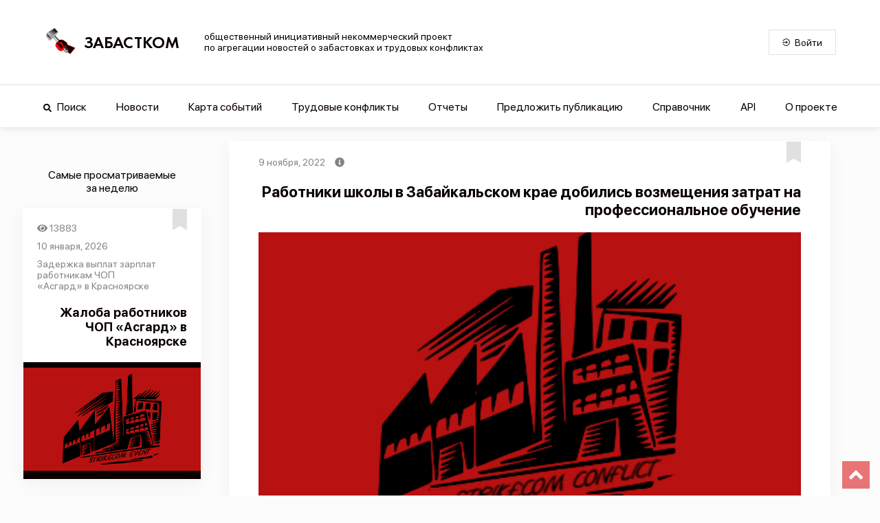

--- FILE ---
content_type: application/javascript; charset=UTF-8
request_url: https://www.zabastcom.org/_nuxt/8c593ac.js
body_size: 7894
content:
(window.webpackJsonp=window.webpackJsonp||[]).push([[36,14,16,17,18],{1089:function(t,e,n){"use strict";n.r(e);n(64);var r=n(143),o=n(27),c=n(34),l=n(43),d=n(41),f=n(39),v=n(25),m=(n(71),n(109),n(132),n(78),n(38),n(83),n(60),n(142),n(169),n(298),n(68),n(122),n(111),n(40)),h=n(30),y=n(819),x=n(238),w=n.n(x),k=n(804);function R(t){var e=function(){if("undefined"==typeof Reflect||!Reflect.construct)return!1;if(Reflect.construct.sham)return!1;if("function"==typeof Proxy)return!0;try{return Date.prototype.toString.call(Reflect.construct(Date,[],(function(){}))),!0}catch(t){return!1}}();return function(){var n,r=Object(v.a)(t);if(e){var o=Object(v.a)(this).constructor;n=Reflect.construct(r,arguments,o)}else n=r.apply(this,arguments);return Object(f.a)(this,n)}}var M=function(t){Object(d.a)(y,t);var e,n,f,v,m,h=R(y);function y(){var t;return Object(c.a)(this,y),(t=h.apply(this,arguments)).newItems=[],t.conflictItemArr=[],t.conflictPeriod=null,t.perPage=800,t.timeoutArr=[],t.type="conflicts",t.language="Ru",t.currentReasonKey=[],t.currentResultKey=[],t.filters={},t.conflictReasonButtons=Array.from(k.conflictReasonMap.keys()).map((function(t){return{key:t,title:t}})),t.conflictResultButtons=Array.from(k.conflictResultMap.keys()).map((function(t){return{key:t,title:t}})),t}return Object(l.a)(y,[{key:"mapHeight",get:function(){return"xsm"===this.$mq||"msm"===this.$mq?"350px":"sm"===this.$mq?"450px":"md"===this.$mq?"600px":"800px"}},{key:"datepickerVertical",get:function(){return"lg"!==this.$mq}},{key:"filterFlexDirection",get:function(){return"lg"===this.$mq||"md"===this.$mq||"sm"===this.$mq?"row":"column"}},{key:"filterFirstBorderRight",get:function(){return"lg"===this.$mq||"md"===this.$mq||"sm"===this.$mq}},{key:"conflictSwitcherWidth",get:function(){return"lg"===this.$mq?"855px":"500px"}},{key:"conflictReasonMapKey",value:function(t){return k.conflictReasonMap.get(t)}},{key:"conflictResultMapKey",value:function(t){return k.conflictResultMap.get(t)}},{key:"switchConflictReasons",value:(m=Object(o.a)(regeneratorRuntime.mark((function t(e){var n,o,c,l;return regeneratorRuntime.wrap((function(t){for(;;)switch(t.prev=t.next){case 0:return this.clearFocus(),this.timeoutArr.forEach((function(t){clearTimeout(t)})),this.timeoutArr=[],(o=this.conflictReasonMapKey(e))&&(this.currentReasonKey.includes(o)?this.currentReasonKey.splice(this.currentReasonKey.indexOf(o),1):o&&this.currentReasonKey.push(o)),this.filters.conflictReasonIds=this.currentReasonKey,c={page:"1",perPage:"100000",filters:this.filters},t.next=9,this.itemRequest(c);case 9:l=t.sent,this.conflictItemArr=[],(n=this.conflictItemArr).push.apply(n,Object(r.a)(l));case 12:case"end":return t.stop()}}),t,this)}))),function(t){return m.apply(this,arguments)})},{key:"switchConflictResults",value:(v=Object(o.a)(regeneratorRuntime.mark((function t(e){var n,o,c,l;return regeneratorRuntime.wrap((function(t){for(;;)switch(t.prev=t.next){case 0:return this.clearFocus(),this.timeoutArr.forEach((function(t){clearTimeout(t)})),this.timeoutArr=[],(o=this.conflictResultMapKey(e))&&(this.currentResultKey.includes(o)?this.currentResultKey.splice(this.currentResultKey.indexOf(o),1):this.currentResultKey.push(o)),this.filters.conflictResultIds=this.currentResultKey,c={page:"1",perPage:"100000",filters:this.filters},t.next=9,this.itemRequest(c);case 9:l=t.sent,this.conflictItemArr=[],(n=this.conflictItemArr).push.apply(n,Object(r.a)(l));case 12:case"end":return t.stop()}}),t,this)}))),function(t){return v.apply(this,arguments)})},{key:"switchConflictPeriod",value:(f=Object(o.a)(regeneratorRuntime.mark((function t(){var e,n,o;return regeneratorRuntime.wrap((function(t){for(;;)switch(t.prev=t.next){case 0:return this.clearFocus(),this.timeoutArr.forEach((function(t){clearTimeout(t)})),this.timeoutArr=[],this.filters.dateFrom=void 0,this.filters.dateTo=void 0,this.conflictPeriod&&(this.filters.dateFrom=this.$moment(new Date(this.conflictPeriod[0])).unix()?this.$moment(new Date(this.conflictPeriod[0])).unix():void 0,this.filters.dateTo=this.$moment(new Date(this.conflictPeriod[1])).unix()?this.$moment(new Date(this.conflictPeriod[1])).unix():void 0),n={page:"1",perPage:"100000",filters:this.filters},t.next=9,this.itemRequest(n);case 9:o=t.sent,this.conflictItemArr=[],(e=this.conflictItemArr).push.apply(e,Object(r.a)(o));case 12:case"end":return t.stop()}}),t,this)}))),function(){return f.apply(this,arguments)})},{key:"itemRequest",value:(n=Object(o.a)(regeneratorRuntime.mark((function t(e){var n,r,o,c=arguments;return regeneratorRuntime.wrap((function(t){for(;;)switch(t.prev=t.next){case 0:return n=c.length>1&&void 0!==c[1]?c[1]:this.type,r=c.length>2&&void 0!==c[2]?c[2]:this.language,o="https://zabastcom.org/api/v2/".concat(r,"/").concat(n),t.next=5,this.$axios.$get(o,{params:e,paramsSerializer:function(t){return w.a.stringify(t,{allowDots:!0})}});case 5:return t.abrupt("return",t.sent.data);case 6:case"end":return t.stop()}}),t,this)}))),function(t){return n.apply(this,arguments)})},{key:"clearFocus",value:function(){document.activeElement&&document.activeElement.blur()}},{key:"fetch",value:(e=Object(o.a)(regeneratorRuntime.mark((function t(){var e;return regeneratorRuntime.wrap((function(t){for(;;)switch(t.prev=t.next){case 0:return this.timeoutArr.forEach((function(t){clearTimeout(t)})),this.timeoutArr=[],this.conflictItemArr=[],e={page:"1",perPage:"100000"},t.next=6,this.itemRequest(e);case 6:this.newItems=t.sent;case 7:case"end":return t.stop()}}),t,this)}))),function(){return e.apply(this,arguments)})},{key:"mounted",value:function(){var t=this;this.$store.commit("SET_MENU",!1),this.$store.commit("SET_SPINNER",!0);for(var e=1,n=0,i=1;i<20;i++){var o=setTimeout((function(){var o;e*=2,(o=t.conflictItemArr).push.apply(o,Object(r.a)(t.newItems.slice(n,n+e))),n+=e}),500*i);this.timeoutArr.push(o)}document&&"complete"===document.readyState&&setTimeout((function(){t.$store.commit("SET_SPINNER",!1)}),1e3),window&&(window.onload=function(){setTimeout((function(){t.$store.commit("SET_SPINNER",!1)}),200)}),setTimeout((function(){t.$store.commit("SET_SPINNER",!1)}),1e4)}}]),y}(h.Vue),_=M=Object(m.a)([Object(h.Component)({components:{EventMap:y.default},layout:"onlyEvents",head:function(){return{title:"Карта событий - сервис агрегации новостей Забастком",meta:[{charset:"utf-8"},{name:"viewport",content:"width=device-width, initial-scale=1"},{hid:"description",name:"description",content:"Портал позволяет просматривать распределение трудовых конфликтов по регионам на карте."},{hid:"twitter:card",name:"twitter:card",content:"summary_large_image"},{hid:"twitter:site",name:"twitter:site",content:"Zabastcom"},{hid:"twitter:url",name:"twitter:url",content:"https://www.zabastcom.org/map"},{hid:"twitter:title",name:"twitter:title",content:"Карта событий - сервис агрегации новостей Забастком"},{hid:"twitter:description",name:"twitter:description",content:"Портал позволяет просматривать распределение трудовых конфликтов по регионам на карте."},{hid:"twitter:image",name:"twitter:image",content:"https://www.zabastcom.org/imag/map-image.jpg"},{hid:"og:site_name",property:"og:site_name",content:"Zabastcom"},{hid:"og:type",property:"og:type",content:"website"},{hid:"og:url",property:"og:url",content:"https://www.zabastcom.org/map"},{hid:"og:title",property:"og:title",content:"Карта событий - сервис агрегации новостей Забастком"},{hid:"og:description",property:"og:description",content:"Портал позволяет просматривать распределение трудовых конфликтов по регионам на карте."},{hid:"og:image",property:"og:image",content:"https://www.zabastcom.org/imag/map-image.jpg"},{hid:"og:image:secure_url",property:"og:image:secure_url",content:"https://www.zabastcom.org/imag/map-image.jpg"},{hid:"og:image:alt",property:"og:image:alt",content:"Strikecom"}]}}})],M),z=(n(964),n(46)),component=Object(z.a)(_,(function(){var t=this,e=t.$createElement,n=t._self._c||e;return n("div",{staticClass:"map-container"},[n("event-map",{staticClass:"event-map",style:{height:t.mapHeight},attrs:{"i-events":t.conflictItemArr}}),t._v(" "),n("div",{staticClass:"map-filter"},[n("h2",{staticClass:"map-filter-title"},[t._v("\n      Фильтры\n    ")]),t._v(" "),n("div",{staticClass:"map-filter-inner",style:{"flex-direction":t.filterFlexDirection}},[n("div",{staticClass:"map-filter-first",class:{"first-border-right":t.filterFirstBorderRight}},[n("div",{staticClass:"map-filter-reason"},[n("h3",{staticClass:"map-filter-reason-title"},[t._v("\n            Причина конфликта:\n          ")]),t._v(" "),n("div",{staticClass:"conflict-switcher",style:{"max-width":t.conflictSwitcherWidth}},t._l(t.conflictReasonButtons,(function(e){return n("strikecom-button",{key:e.key,staticClass:"switch-button",attrs:{"is-opened":t.currentReasonKey.includes(t.conflictReasonMapKey(e.key))},on:{mousedown:function(n){return t.switchConflictReasons(e.key)}}},[n("p",[t._v("\n                "+t._s(e.title)+"\n              ")])])})),1)]),t._v(" "),n("div",{staticClass:"map-filter-result"},[n("h3",{staticClass:"map-filter-result-title"},[t._v("\n            Требования:\n          ")]),t._v(" "),n("div",{staticClass:"map-filter-result-buttons conflict-switcher",style:{"max-width":t.conflictSwitcherWidth}},t._l(t.conflictResultButtons,(function(e){return n("strikecom-button",{key:e.key,staticClass:"switch-button",attrs:{"is-opened":t.currentResultKey.includes(t.conflictResultMapKey(e.key))},on:{mousedown:function(n){return t.switchConflictResults(e.key)}}},[n("p",[t._v("\n                "+t._s(e.title)+"\n              ")])])})),1)])]),t._v(" "),n("div",{staticClass:"map-filter-date",class:{"datepicker-vertical":t.datepickerVertical,"datepicker-horizontal":!t.datepickerVertical}},[n("h3",{staticClass:"map-filter-date-title"},[t._v("\n          Период конфликта:\n        ")]),t._v(" "),n("div",{staticClass:"map-filter-inner"},[n("date-picker",{staticClass:"map-filter-date-picker",attrs:{open:!0,"value-type":"format","popup-style":{top:"100%",left:0,right:0},"append-to-body":!1,range:""},on:{change:function(e){return t.switchConflictPeriod()}},model:{value:t.conflictPeriod,callback:function(e){t.conflictPeriod=e},expression:"conflictPeriod"}})],1)])])])],1)}),[],!1,null,"15b64284",null);e.default=component.exports;installComponents(component,{EventMap:n(819).default,StrikecomButton:n(157).default})},788:function(t,e,n){var r=n(155),o=n(602);t.exports=r?o:function(t){return Map.prototype.entries.call(t)}},790:function(t,e,n){"use strict";var r=n(805),o=n(806);t.exports=r("Map",(function(t){return function(){return t(this,arguments.length?arguments[0]:void 0)}}),o)},791:function(t,e,n){"use strict";var r=n(44),o=n(155),c=n(808);r({target:"Map",proto:!0,real:!0,forced:o},{deleteAll:function(){return c.apply(this,arguments)}})},792:function(t,e,n){"use strict";var r=n(44),o=n(155),c=n(82),l=n(191),d=n(788),f=n(600);r({target:"Map",proto:!0,real:!0,forced:o},{every:function(t){var map=c(this),e=d(map),n=l(t,arguments.length>1?arguments[1]:void 0,3);return!f(e,(function(t,e){if(!n(e,t,map))return f.stop()}),void 0,!0,!0).stopped}})},793:function(t,e,n){"use strict";var r=n(44),o=n(155),c=n(156),l=n(82),d=n(192),f=n(191),v=n(293),m=n(788),h=n(600);r({target:"Map",proto:!0,real:!0,forced:o},{filter:function(t){var map=l(this),e=m(map),n=f(t,arguments.length>1?arguments[1]:void 0,3),r=new(v(map,c("Map"))),o=d(r.set);return h(e,(function(t,e){n(e,t,map)&&o.call(r,t,e)}),void 0,!0,!0),r}})},794:function(t,e,n){"use strict";var r=n(44),o=n(155),c=n(82),l=n(191),d=n(788),f=n(600);r({target:"Map",proto:!0,real:!0,forced:o},{find:function(t){var map=c(this),e=d(map),n=l(t,arguments.length>1?arguments[1]:void 0,3);return f(e,(function(t,e){if(n(e,t,map))return f.stop(e)}),void 0,!0,!0).result}})},795:function(t,e,n){"use strict";var r=n(44),o=n(155),c=n(82),l=n(191),d=n(788),f=n(600);r({target:"Map",proto:!0,real:!0,forced:o},{findKey:function(t){var map=c(this),e=d(map),n=l(t,arguments.length>1?arguments[1]:void 0,3);return f(e,(function(t,e){if(n(e,t,map))return f.stop(t)}),void 0,!0,!0).result}})},796:function(t,e,n){"use strict";var r=n(44),o=n(155),c=n(82),l=n(788),d=n(809),f=n(600);r({target:"Map",proto:!0,real:!0,forced:o},{includes:function(t){return f(l(c(this)),(function(e,n){if(d(n,t))return f.stop()}),void 0,!0,!0).stopped}})},797:function(t,e,n){"use strict";var r=n(44),o=n(155),c=n(82),l=n(788),d=n(600);r({target:"Map",proto:!0,real:!0,forced:o},{keyOf:function(t){return d(l(c(this)),(function(e,n){if(n===t)return d.stop(e)}),void 0,!0,!0).result}})},798:function(t,e,n){"use strict";var r=n(44),o=n(155),c=n(156),l=n(82),d=n(192),f=n(191),v=n(293),m=n(788),h=n(600);r({target:"Map",proto:!0,real:!0,forced:o},{mapKeys:function(t){var map=l(this),e=m(map),n=f(t,arguments.length>1?arguments[1]:void 0,3),r=new(v(map,c("Map"))),o=d(r.set);return h(e,(function(t,e){o.call(r,n(e,t,map),e)}),void 0,!0,!0),r}})},799:function(t,e,n){"use strict";var r=n(44),o=n(155),c=n(156),l=n(82),d=n(192),f=n(191),v=n(293),m=n(788),h=n(600);r({target:"Map",proto:!0,real:!0,forced:o},{mapValues:function(t){var map=l(this),e=m(map),n=f(t,arguments.length>1?arguments[1]:void 0,3),r=new(v(map,c("Map"))),o=d(r.set);return h(e,(function(t,e){o.call(r,t,n(e,t,map))}),void 0,!0,!0),r}})},800:function(t,e,n){"use strict";var r=n(44),o=n(155),c=n(82),l=n(192),d=n(600);r({target:"Map",proto:!0,real:!0,forced:o},{merge:function(t){for(var map=c(this),e=l(map.set),i=0;i<arguments.length;)d(arguments[i++],e,map,!0);return map}})},801:function(t,e,n){"use strict";var r=n(44),o=n(155),c=n(82),l=n(192),d=n(788),f=n(600);r({target:"Map",proto:!0,real:!0,forced:o},{reduce:function(t){var map=c(this),e=d(map),n=arguments.length<2,r=n?void 0:arguments[1];if(l(t),f(e,(function(e,o){n?(n=!1,r=o):r=t(r,o,e,map)}),void 0,!0,!0),n)throw TypeError("Reduce of empty map with no initial value");return r}})},802:function(t,e,n){"use strict";var r=n(44),o=n(155),c=n(82),l=n(191),d=n(788),f=n(600);r({target:"Map",proto:!0,real:!0,forced:o},{some:function(t){var map=c(this),e=d(map),n=l(t,arguments.length>1?arguments[1]:void 0,3);return f(e,(function(t,e){if(n(e,t,map))return f.stop()}),void 0,!0,!0).stopped}})},803:function(t,e,n){"use strict";var r=n(44),o=n(155),c=n(82),l=n(192);r({target:"Map",proto:!0,real:!0,forced:o},{update:function(t,e){var map=c(this),n=arguments.length;l(e);var r=map.has(t);if(!r&&n<3)throw TypeError("Updating absent value");var o=r?map.get(t):l(n>2?arguments[2]:void 0)(t,map);return map.set(t,e(o,t,map)),map}})},804:function(t,e,n){"use strict";n.r(e),n.d(e,"eventStatusesMap",(function(){return o})),n.d(e,"eventTypesMap",(function(){return c})),n.d(e,"conflictReasonMap",(function(){return l})),n.d(e,"conflictResultMap",(function(){return d})),n.d(e,"environmentalVarsMap",(function(){return f})),n.d(e,"offerTypesMap",(function(){return v})),n.d(e,"searchTypesMap",(function(){return m})),n.d(e,"conflictTypesMap",(function(){return h})),n.d(e,"industriesMap",(function(){return y})),n.d(e,"languagesMap",(function(){return x})),n.d(e,"videoTypesMap",(function(){return w}));n(790),n(38),n(78),n(791),n(792),n(793),n(794),n(795),n(796),n(797),n(798),n(799),n(800),n(801),n(802),n(803),n(83);var r=n(789);n.d(e,"countriesMap",(function(){return r.countriesMap})),n.d(e,"regionMap",(function(){return r.regionMap}));var o=new Map([["Завершенные конфликты",1],["Новые конфликты",2],["Конфликты в развитии",3]]),c=new Map([["Массовое увольнение",8],["Отказ от переработок",7],["Столкновение",13],["Угроза",1],["Переговоры",14],["Перекрытие магистралей",4],["Суд",5],["Расследование",6],["Забастовка",12],["ст. 142 ТК РФ",2],["Забастовка частичная",3],["Демонстрация",10],["Голодовка",11],["Обращение",9],["Саботаж",29]]),l=new Map([["Оплата труда",1],["Сокращения",2],["Ликвидация предприятия",3],["Прочее",4],["Увольнение",5],["Политика руководства",6],["Условия труда",7],["Рабочее время",8],["Коллективный договор",9],["Задержка ЗП",10],["Право на труд",21]]),d=new Map([["Удовлетворены полностью",1],["Удовлетворены частично",2],["Не удовлетворены",3],["Результат неизвестен (либо в прогрессе)",7]]),f=new Map([["domain","https://www.zabastcom.org"]]),v=new Map([["Новый конфликт","conflicts"],["Событие в рамках конфликта","events"],["Новость","news"]]),m=new Map([["Конфликты","conflicts"],["События","events"],["Новости","news"]]),h=new Map([["Массовое увольнение",8],["Отказ от переработок",7],["Столкновение",13],["Угроза",1],["Переговоры",14],["Перекрытие магистралей",4],["Суд",5],["Расследование",6],["Забастовка",12],["ст. 142 ТК РФ",2],["Забастовка частичная",3],["Демонстрация",10],["Голодовка",11],["Обращение",9],["Саботаж",29]]),y=new Map([["Добывающая промышленность",9],["Культура и спорт",7],["Сельское хозяйство",8],["Госслужба",5],["Здравоохранение",10],["Строительство",1],["Транспорт",2],["Торговля",3],["Обрабатывающие производства",4],["ЖКХ",6],["Образование и наука",11],["Информационные технологии",24]]),x=new Map([["Русский","russian"],["Английский","english"],["Испанский","spanish"],["Немецкий","german"]]),w=new Map([["Youtube",1],["VK",2],["Другое",3]])},805:function(t,e,n){"use strict";var r=n(44),o=n(65),c=n(239),l=n(116),d=n(601),f=n(600),v=n(294),m=n(84),h=n(51),y=n(327),x=n(194),w=n(331);t.exports=function(t,e,n){var k=-1!==t.indexOf("Map"),R=-1!==t.indexOf("Weak"),M=k?"set":"add",_=o[t],z=_&&_.prototype,O=_,j={},C=function(t){var e=z[t];l(z,t,"add"==t?function(t){return e.call(this,0===t?0:t),this}:"delete"==t?function(t){return!(R&&!m(t))&&e.call(this,0===t?0:t)}:"get"==t?function(t){return R&&!m(t)?void 0:e.call(this,0===t?0:t)}:"has"==t?function(t){return!(R&&!m(t))&&e.call(this,0===t?0:t)}:function(t,n){return e.call(this,0===t?0:t,n),this})};if(c(t,"function"!=typeof _||!(R||z.forEach&&!h((function(){(new _).entries().next()})))))O=n.getConstructor(e,t,k,M),d.REQUIRED=!0;else if(c(t,!0)){var $=new O,E=$[M](R?{}:-0,1)!=$,A=h((function(){$.has(1)})),P=y((function(t){new _(t)})),K=!R&&h((function(){for(var t=new _,e=5;e--;)t[M](e,e);return!t.has(-0)}));P||((O=e((function(e,n){v(e,O,t);var r=w(new _,e,O);return null!=n&&f(n,r[M],r,k),r}))).prototype=z,z.constructor=O),(A||K)&&(C("delete"),C("has"),k&&C("get")),(K||E)&&C(M),R&&z.clear&&delete z.clear}return j[t]=O,r({global:!0,forced:O!=_},j),x(O,t),R||n.setStrong(O,t,k),O}},806:function(t,e,n){"use strict";var r=n(110).f,o=n(193),c=n(329),l=n(191),d=n(294),f=n(600),v=n(328),m=n(330),h=n(94),y=n(601).fastKey,x=n(170),w=x.set,k=x.getterFor;t.exports={getConstructor:function(t,e,n,v){var m=t((function(t,r){d(t,m,e),w(t,{type:e,index:o(null),first:void 0,last:void 0,size:0}),h||(t.size=0),null!=r&&f(r,t[v],t,n)})),x=k(e),R=function(t,e,n){var r,o,c=x(t),l=M(t,e);return l?l.value=n:(c.last=l={index:o=y(e,!0),key:e,value:n,previous:r=c.last,next:void 0,removed:!1},c.first||(c.first=l),r&&(r.next=l),h?c.size++:t.size++,"F"!==o&&(c.index[o]=l)),t},M=function(t,e){var n,r=x(t),o=y(e);if("F"!==o)return r.index[o];for(n=r.first;n;n=n.next)if(n.key==e)return n};return c(m.prototype,{clear:function(){for(var t=x(this),data=t.index,e=t.first;e;)e.removed=!0,e.previous&&(e.previous=e.previous.next=void 0),delete data[e.index],e=e.next;t.first=t.last=void 0,h?t.size=0:this.size=0},delete:function(t){var e=this,n=x(e),r=M(e,t);if(r){var o=r.next,c=r.previous;delete n.index[r.index],r.removed=!0,c&&(c.next=o),o&&(o.previous=c),n.first==r&&(n.first=o),n.last==r&&(n.last=c),h?n.size--:e.size--}return!!r},forEach:function(t){for(var e,n=x(this),r=l(t,arguments.length>1?arguments[1]:void 0,3);e=e?e.next:n.first;)for(r(e.value,e.key,this);e&&e.removed;)e=e.previous},has:function(t){return!!M(this,t)}}),c(m.prototype,n?{get:function(t){var e=M(this,t);return e&&e.value},set:function(t,e){return R(this,0===t?0:t,e)}}:{add:function(t){return R(this,t=0===t?0:t,t)}}),h&&r(m.prototype,"size",{get:function(){return x(this).size}}),m},setStrong:function(t,e,n){var r=e+" Iterator",o=k(e),c=k(r);v(t,e,(function(t,e){w(this,{type:r,target:t,state:o(t),kind:e,last:void 0})}),(function(){for(var t=c(this),e=t.kind,n=t.last;n&&n.removed;)n=n.previous;return t.target&&(t.last=n=n?n.next:t.state.first)?"keys"==e?{value:n.key,done:!1}:"values"==e?{value:n.value,done:!1}:{value:[n.key,n.value],done:!1}:(t.target=void 0,{value:void 0,done:!0})}),n?"entries":"values",!n,!0),m(e)}}},808:function(t,e,n){"use strict";var r=n(82),o=n(192);t.exports=function(){for(var t,e=r(this),n=o(e.delete),c=!0,l=0,d=arguments.length;l<d;l++)t=n.call(e,arguments[l]),c=c&&t;return!!c}},809:function(t,e){t.exports=function(t,e){return t===e||t!=t&&e!=e}},815:function(t,e,n){var content=n(829);content.__esModule&&(content=content.default),"string"==typeof content&&(content=[[t.i,content,""]]),content.locals&&(t.exports=content.locals);(0,n(48).default)("40097f46",content,!0,{sourceMap:!1})},819:function(t,e,n){"use strict";n.r(e);n(64),n(38);var r=n(34),o=n(43),c=n(41),l=n(39),d=n(25),f=n(40),v=n(30);function m(t){var e=function(){if("undefined"==typeof Reflect||!Reflect.construct)return!1;if(Reflect.construct.sham)return!1;if("function"==typeof Proxy)return!0;try{return Date.prototype.toString.call(Reflect.construct(Date,[],(function(){}))),!0}catch(t){return!1}}();return function(){var n,r=Object(d.a)(t);if(e){var o=Object(d.a)(this).constructor;n=Reflect.construct(r,arguments,o)}else n=r.apply(this,arguments);return Object(l.a)(this,n)}}var h=function(t){Object(c.a)(n,t);var e=m(n);function n(){var t;return Object(r.a)(this,n),(t=e.apply(this,arguments)).bounds=null,t.pagesLoaded=1,t}return Object(o.a)(n,[{key:"lIcon",get:function(){return this.$L?this.$L.icon({iconUrl:"/imag/pointer.png",iconSize:[53,60],iconAnchor:[22,60],popupAnchor:[-3,-76]}):null}},{key:"mounted",value:function(){this.bounds=this.$L.latLngBounds(this.$L.latLng(-90,-200),this.$L.latLng(90,230))}}]),n}(v.Vue);Object(f.a)([Object(v.Prop)({default:function(){return[]}})],h.prototype,"iEvents",void 0),Object(f.a)([Object(v.Prop)({default:function(){return[55.75396,65.620393]}})],h.prototype,"center",void 0);var y=h=Object(f.a)([Object(v.Component)({components:{}})],h),x=(n(828),n(46)),component=Object(x.a)(y,(function(){var t=this,e=t.$createElement,n=t._self._c||e;return n("div",{staticClass:"event-map"},[n("div",{staticClass:"event-map-inner",attrs:{id:"map-wrap"}},[n("client-only",[n("l-map",{attrs:{zoom:3,"min-zoom":2,"max-bounds":t.bounds,"max-bounds-viscosity":1,center:t.center}},[n("l-tile-layer",{attrs:{url:"http://{s}.tile.osm.org/{z}/{x}/{y}.png"}}),t._v(" "),n("v-marker-cluster",{attrs:{options:{foo:"bar"}}},t._l(t.iEvents,(function(e){return n("l-marker",{key:e.id,attrs:{icon:t.lIcon,"lat-lng":[e.latitude,e.longitude]}},[n("l-popup",[n("a",{attrs:{href:"/conflicts/"+e.id.toString()}},[t._v(t._s(e.title))])])],1)})),1)],1)],1)],1)])}),[],!1,null,"6b94c9ec",null);e.default=component.exports},828:function(t,e,n){"use strict";n(815)},829:function(t,e,n){var r=n(47)(!1);r.push([t.i,"body[data-v-6b94c9ec]{background:#fcfcfc;margin:0;padding:0}*[data-v-6b94c9ec],[data-v-6b94c9ec]:after,[data-v-6b94c9ec]:before{box-sizing:border-box}[type=reset][data-v-6b94c9ec],[type=submit][data-v-6b94c9ec],button[data-v-6b94c9ec],html [type=button][data-v-6b94c9ec]{-webkit-appearance:button}button[data-v-6b94c9ec],select[data-v-6b94c9ec]{text-transform:none}button[data-v-6b94c9ec],input[data-v-6b94c9ec]{overflow:visible}.h1[data-v-6b94c9ec],.h2[data-v-6b94c9ec],.h3[data-v-6b94c9ec],.h4[data-v-6b94c9ec],.h5[data-v-6b94c9ec],.h6[data-v-6b94c9ec],button[data-v-6b94c9ec],h1[data-v-6b94c9ec],h2[data-v-6b94c9ec],h3[data-v-6b94c9ec],h4[data-v-6b94c9ec],h5[data-v-6b94c9ec],h6[data-v-6b94c9ec],input[data-v-6b94c9ec],li[data-v-6b94c9ec],optgroup[data-v-6b94c9ec],p[data-v-6b94c9ec],select[data-v-6b94c9ec],textarea[data-v-6b94c9ec]{margin:0;font-family:inherit;font-size:inherit;line-height:inherit}.h1[data-v-6b94c9ec],.h2[data-v-6b94c9ec],.h3[data-v-6b94c9ec],.h4[data-v-6b94c9ec],.h5[data-v-6b94c9ec],.h6[data-v-6b94c9ec],h1[data-v-6b94c9ec],h2[data-v-6b94c9ec],h3[data-v-6b94c9ec],h4[data-v-6b94c9ec],h5[data-v-6b94c9ec],h6[data-v-6b94c9ec],li[data-v-6b94c9ec],p[data-v-6b94c9ec]{display:block;padding:0;font-weight:inherit;color:inherit}ul[data-v-6b94c9ec]{margin:0;padding:0;list-style:none}button[data-v-6b94c9ec],button[data-v-6b94c9ec]:active,button[data-v-6b94c9ec]:focus{border-radius:0;outline:none}span[data-v-6b94c9ec]{text-decoration:none}@-webkit-keyframes pulsar-data-v-6b94c9ec{0%,59.9%,87%,to{color:#e23b3c}62%{color:#0b0000}}@keyframes pulsar-data-v-6b94c9ec{0%,59.9%,87%,to{color:#e23b3c}62%{color:#0b0000}}.pulsar-example[data-v-6b94c9ec]{-webkit-animation:pulsar-data-v-6b94c9ec 5s linear infinite;animation:pulsar-data-v-6b94c9ec 5s linear infinite}.event-map[data-v-6b94c9ec],.event-map .event-map-inner[data-v-6b94c9ec]{width:100%;height:100%}.event-map .leaflet-bottom[data-v-6b94c9ec],.event-map[data-v-6b94c9ec] .leaflet-top,[data-v-6b94c9ec] .leaflet-bottom.leaflet-right{z-index:400!important}",""]),t.exports=r},918:function(t,e,n){var content=n(965);content.__esModule&&(content=content.default),"string"==typeof content&&(content=[[t.i,content,""]]),content.locals&&(t.exports=content.locals);(0,n(48).default)("3af05d3e",content,!0,{sourceMap:!1})},964:function(t,e,n){"use strict";n(918)},965:function(t,e,n){var r=n(47)(!1);r.push([t.i,'body[data-v-15b64284]{background:#fcfcfc;margin:0;padding:0}*[data-v-15b64284],[data-v-15b64284]:after,[data-v-15b64284]:before{box-sizing:border-box}[type=reset][data-v-15b64284],[type=submit][data-v-15b64284],button[data-v-15b64284],html [type=button][data-v-15b64284]{-webkit-appearance:button}button[data-v-15b64284],select[data-v-15b64284]{text-transform:none}button[data-v-15b64284],input[data-v-15b64284]{overflow:visible}.h1[data-v-15b64284],.h2[data-v-15b64284],.h3[data-v-15b64284],.h4[data-v-15b64284],.h5[data-v-15b64284],.h6[data-v-15b64284],button[data-v-15b64284],h1[data-v-15b64284],h2[data-v-15b64284],h3[data-v-15b64284],h4[data-v-15b64284],h5[data-v-15b64284],h6[data-v-15b64284],input[data-v-15b64284],li[data-v-15b64284],optgroup[data-v-15b64284],p[data-v-15b64284],select[data-v-15b64284],textarea[data-v-15b64284]{margin:0;font-family:inherit;font-size:inherit;line-height:inherit}.h1[data-v-15b64284],.h2[data-v-15b64284],.h3[data-v-15b64284],.h4[data-v-15b64284],.h5[data-v-15b64284],.h6[data-v-15b64284],h1[data-v-15b64284],h2[data-v-15b64284],h3[data-v-15b64284],h4[data-v-15b64284],h5[data-v-15b64284],h6[data-v-15b64284],li[data-v-15b64284],p[data-v-15b64284]{display:block;padding:0;font-weight:inherit;color:inherit}ul[data-v-15b64284]{margin:0;padding:0;list-style:none}button[data-v-15b64284],button[data-v-15b64284]:active,button[data-v-15b64284]:focus{border-radius:0;outline:none}span[data-v-15b64284]{text-decoration:none}@-webkit-keyframes pulsar-data-v-15b64284{0%,59.9%,87%,to{color:#e23b3c}62%{color:#0b0000}}@keyframes pulsar-data-v-15b64284{0%,59.9%,87%,to{color:#e23b3c}62%{color:#0b0000}}.pulsar-example[data-v-15b64284]{-webkit-animation:pulsar-data-v-15b64284 5s linear infinite;animation:pulsar-data-v-15b64284 5s linear infinite}.first-border-right[data-v-15b64284]{border-right:2px dashed #e23b3c}.datepicker-vertical[data-v-15b64284]{min-height:650px}.datepicker-vertical .map-filter-date-picker[data-v-15b64284]{max-width:280px;min-width:210px}.datepicker-vertical .map-filter-date-picker[data-v-15b64284] .mx-datepicker-content,.datepicker-vertical .map-filter-date-picker[data-v-15b64284] .mx-datepicker-main{z-index:900}.datepicker-vertical .map-filter-date-picker[data-v-15b64284] .mx-datepicker-content .mx-range-wrapper{flex-direction:column;z-index:900}.datepicker-vertical .map-filter-date-picker[data-v-15b64284] .mx-datepicker-content .mx-range-wrapper .mx-calendar-panel-date{width:100%;z-index:900}.datepicker-horizontal[data-v-15b64284]{min-height:480px}.datepicker-horizontal .map-filter-date-picker[data-v-15b64284]{min-width:450px;max-width:500px}.datepicker-horizontal .map-filter-date-picker[data-v-15b64284] .mx-range-wrapper{flex-direction:row}.map-container[data-v-15b64284]{align-items:center;margin:20px 10px;font-family:"San Francisco Pro";font-weight:400;font-size:14px;font-style:normal;padding:0}.map-container[data-v-15b64284],.map-container .map-filter[data-v-15b64284]{width:100%;display:flex;flex-direction:column}.map-container .map-filter[data-v-15b64284]{margin:30px 0;padding:20px 0;border:3px solid #e23b3c}.map-container .map-filter .map-filter-title[data-v-15b64284]{font-size:18px;margin:0 0 0 25px}.map-container .map-filter .map-filter-inner[data-v-15b64284]{display:flex;flex-direction:row}.map-container .map-filter .map-filter-inner .map-filter-first[data-v-15b64284]{display:flex;flex-direction:row;flex-wrap:wrap;flex-grow:0}.map-container .map-filter .map-filter-inner .map-filter-first .map-filter-reason[data-v-15b64284]{display:flex;max-width:444px;flex-direction:column;margin:0 0 0 15px;padding:10px 10px 10px 0}.map-container .map-filter .map-filter-inner .map-filter-first .map-filter-reason .map-filter-reason-title[data-v-15b64284]{padding:0 0 0 10px}.map-container .map-filter .map-filter-inner .map-filter-first .map-filter-result[data-v-15b64284]{display:flex;flex-direction:column;width:240px;padding:10px 10px 10px 15px}.map-container .map-filter .map-filter-inner .map-filter-first .map-filter-result .map-filter-result-title[data-v-15b64284]{padding:0 0 0 10px}.map-container .map-filter .map-filter-inner .map-filter-first .map-filter-result .map-filter-result-buttons[data-v-15b64284]{display:flex;flex-direction:column;align-items:start}.map-container .map-filter .map-filter-inner .map-filter-date[data-v-15b64284]{display:flex;flex-direction:column;height:500px;padding:10px;flex-grow:1}.map-container .map-filter .map-filter-inner .map-filter-date .map-filter-date-title[data-v-15b64284]{padding:0 0 0 10px}.map-container .map-filter .map-filter-inner .map-filter-date .map-filter-inner[data-v-15b64284]{padding:30px 0 0 10px}.map-container .map-filter .map-filter-inner .map-filter-date .map-filter-inner .map-filter-date-picker[data-v-15b64284]{width:100%}.map-container .map-filter .conflict-switcher[data-v-15b64284]{width:100%;margin:20px 0 10px;padding:0;display:flex;flex-direction:row;flex-wrap:wrap;justify-content:start;align-items:center}.map-container .map-filter .conflict-switcher .switch-button[data-v-15b64284]{width:198px;margin:10px 5px 5px 10px;font-size:14px}.map-container .event-map[data-v-15b64284]{width:100%;height:800px}',""]),t.exports=r}}]);

--- FILE ---
content_type: application/javascript; charset=UTF-8
request_url: https://www.zabastcom.org/_nuxt/943f37c.js
body_size: 13268
content:
(window.webpackJsonp=window.webpackJsonp||[]).push([[34,12,14,16,17,18],{1032:function(e,t,n){"use strict";n(939)},1033:function(e,t,n){var o=n(47)(!1);o.push([e.i,'body[data-v-3ac51703]{background:#fcfcfc;margin:0;padding:0}*[data-v-3ac51703],[data-v-3ac51703]:after,[data-v-3ac51703]:before{box-sizing:border-box}[type=reset][data-v-3ac51703],[type=submit][data-v-3ac51703],button[data-v-3ac51703],html [type=button][data-v-3ac51703]{-webkit-appearance:button}button[data-v-3ac51703],select[data-v-3ac51703]{text-transform:none}button[data-v-3ac51703],input[data-v-3ac51703]{overflow:visible}.h1[data-v-3ac51703],.h2[data-v-3ac51703],.h3[data-v-3ac51703],.h4[data-v-3ac51703],.h5[data-v-3ac51703],.h6[data-v-3ac51703],button[data-v-3ac51703],h1[data-v-3ac51703],h2[data-v-3ac51703],h3[data-v-3ac51703],h4[data-v-3ac51703],h5[data-v-3ac51703],h6[data-v-3ac51703],input[data-v-3ac51703],li[data-v-3ac51703],optgroup[data-v-3ac51703],p[data-v-3ac51703],select[data-v-3ac51703],textarea[data-v-3ac51703]{margin:0;font-family:inherit;font-size:inherit;line-height:inherit}.h1[data-v-3ac51703],.h2[data-v-3ac51703],.h3[data-v-3ac51703],.h4[data-v-3ac51703],.h5[data-v-3ac51703],.h6[data-v-3ac51703],h1[data-v-3ac51703],h2[data-v-3ac51703],h3[data-v-3ac51703],h4[data-v-3ac51703],h5[data-v-3ac51703],h6[data-v-3ac51703],li[data-v-3ac51703],p[data-v-3ac51703]{display:block;padding:0;font-weight:inherit;color:inherit}ul[data-v-3ac51703]{margin:0;padding:0;list-style:none}button[data-v-3ac51703],button[data-v-3ac51703]:active,button[data-v-3ac51703]:focus{border-radius:0;outline:none}span[data-v-3ac51703]{text-decoration:none}@-webkit-keyframes pulsar-data-v-3ac51703{0%,59.9%,87%,to{color:#e23b3c}62%{color:#0b0000}}@keyframes pulsar-data-v-3ac51703{0%,59.9%,87%,to{color:#e23b3c}62%{color:#0b0000}}.pulsar-example[data-v-3ac51703]{-webkit-animation:pulsar-data-v-3ac51703 5s linear infinite;animation:pulsar-data-v-3ac51703 5s linear infinite}button[data-v-3ac51703]{padding:0;border:none;font:inherit;color:inherit;background-color:transparent}.event-container[data-v-3ac51703]{display:flex;flex-direction:row;align-items:flex-start;justify-content:center;max-width:895px;width:100%;padding:20px;margin:0}.event-container .event-container-inner[data-v-3ac51703]{background:#fff;box-shadow:0 5px 25px rgba(0,0,0,.05);border:1px solid rgba(1,1,1,0);display:flex;flex-direction:column;align-items:stretch;flex-grow:1;padding:0;margin:0}.event-container .event-container-inner .event-main-block[data-v-3ac51703]{display:flex;flex-direction:column;min-height:255px;margin:0 42px}.event-container .event-container-inner .event-main-block .event-description-section[data-v-3ac51703]{display:flex;flex-direction:row;font-family:"San Francisco Pro";font-weight:400;font-size:14px;font-style:normal;align-items:flex-start;color:#818181}.event-container .event-container-inner .event-main-block .event-description-section .event-description-section-inner[data-v-3ac51703]{display:flex;flex-direction:row;flex-wrap:wrap;margin:10px 0 20px}.event-container .event-container-inner .event-main-block .event-description-section .event-description-section-inner .event-description-date[data-v-3ac51703],.event-container .event-container-inner .event-main-block .event-description-section .event-description-section-inner .event-description-views[data-v-3ac51703]{margin:10px 20px 0 0}.event-container .event-container-inner .event-main-block .event-description-section .event-description-section-inner .event-description-conflict[data-v-3ac51703]{outline:none;text-decoration:none;font-family:"San Francisco Pro";font-weight:400;font-size:14px;font-style:normal;color:#818181;margin:10px 20px 0 0;transition:color .5s ease-in-out;cursor:pointer}.event-container .event-container-inner .event-main-block .event-description-section .event-description-section-inner .event-description-conflict[data-v-3ac51703]:focus,.event-container .event-container-inner .event-main-block .event-description-section .event-description-section-inner .event-description-conflict[data-v-3ac51703]:hover{color:#e23b3c}.event-container .event-container-inner .event-main-block .event-description-section .event-description-bookmark[data-v-3ac51703]{display:flex;height:100%;margin:0 0 0 auto;flex-direction:column;justify-content:flex-start;cursor:pointer}.event-container .event-container-inner .event-main-block .event-description-section .event-description-bookmark .event-description-bookmark-inner[data-v-3ac51703]:focus{border:none;outline:none!important}.event-container .event-container-inner .event-main-block .event-description-section .event-description-bookmark .event-description-bookmark-inner:hover .event-description-bookmark-top[data-v-3ac51703]{height:22px;background-color:#f9d8d8}.event-container .event-container-inner .event-main-block .event-description-section .event-description-bookmark .event-description-bookmark-inner:hover .event-description-bookmark-icon[data-v-3ac51703]{color:#f9d8d8}.event-container .event-container-inner .event-main-block .event-description-section .event-description-bookmark .event-description-bookmark-inner:focus .event-description-bookmark-top[data-v-3ac51703]{height:22px;background-color:#f9d8d8}.event-container .event-container-inner .event-main-block .event-description-section .event-description-bookmark .event-description-bookmark-inner:focus .event-description-bookmark-icon[data-v-3ac51703]{color:#f9d8d8}.event-container .event-container-inner .event-main-block .event-description-section .event-description-bookmark .event-description-bookmark-inner .event-description-bookmark-top[data-v-3ac51703]{height:12px;background:#e0e0e0;transition:.5s}.event-container .event-container-inner .event-main-block .event-description-section .event-description-bookmark .event-description-bookmark-inner .event-description-bookmark-icon[data-v-3ac51703]{color:#e0e0e0;margin-top:-10px;height:30px;transition:.5s}.event-container .event-container-inner .event-main-block .event-description-section .event-description-bookmark .event-description-bookmark-inner-red .event-description-bookmark-top[data-v-3ac51703]{height:22px;background-color:#e23b3c;transition:.5s}.event-container .event-container-inner .event-main-block .event-description-section .event-description-bookmark .event-description-bookmark-inner-red .event-description-bookmark-icon[data-v-3ac51703]{margin-top:-10px;height:30px;transition:.5s;color:#e23b3c}.event-container .event-container-inner .event-main-block .event-description-section .event-description-bookmark .event-description-bookmark-inner-red[data-v-3ac51703]:focus{border:none;outline:none!important}.event-container .event-container-inner .event-main-block .event-title-section[data-v-3ac51703]{margin:0;display:flex;flex-direction:row;font-family:"San Francisco Pro";font-size:22px;font-weight:700;font-style:normal;align-items:center;color:#0b0000;padding:0 0 20px;text-align:right}.event-container .event-container-inner .event-main-block .event-main-section[data-v-3ac51703]{width:100%;margin:18px 0 21px;min-height:100px;font-family:"San Francisco Pro";font-weight:400;font-size:18px;font-style:normal}.event-container .event-container-inner .event-main-block .event-main-section .event-content[data-v-3ac51703]{margin:0 0 18px}.event-container .event-container-inner .event-main-block .event-main-section .event-content .event-image-section[data-v-3ac51703]{background:#0b0000;display:flex;overflow:hidden;height:400px;width:100%;align-items:center;justify-content:center;margin:0 0 18px}.event-container .event-container-inner .event-main-block .event-main-section .event-content .event-image-section .event-image[data-v-3ac51703]{width:100%}.event-container .event-container-inner .event-main-block .event-main-section .event-content .event-video-section[data-v-3ac51703]{margin:0 0 18px}.event-container .event-container-inner .event-main-block .event-main-section .event-content .event-text-section[data-v-3ac51703]{text-align:justify}.event-container .event-container-inner .event-links[data-v-3ac51703]{display:flex;flex-direction:row;justify-content:space-between;border-top:1px solid #e0e0e0;margin:0 0 48px;min-height:58px;align-items:flex-start;font-family:"San Francisco Pro";font-weight:400;font-style:normal}.event-container .event-container-inner .event-links .event-links-share[data-v-3ac51703]{display:flex;flex-direction:column}.event-container .event-container-inner .event-links .event-links-share .event-links-share-title[data-v-3ac51703]{font-size:16px;color:#818181;margin:21px 0 17px}.event-container .event-container-inner .event-links .event-links-share .share-network-list[data-v-3ac51703]{display:flex;flex-direction:row;flex-wrap:wrap;justify-content:start;max-width:1000px;margin:auto;align-items:center}.event-container .event-container-inner .event-links .event-links-share .share-network-list .share-network-item[data-v-3ac51703]{display:flex;color:#fff;height:35px;border-radius:3px;overflow:hidden;flex-direction:row;align-content:center;font-size:14px;align-items:center;cursor:pointer;margin:0 10px 10px 0}.event-container .event-container-inner .event-links .event-links-share .share-network-list .share-network-item .share-network-icon[data-v-3ac51703]{background-color:rgba(0,0,0,.2);padding:10px}.event-container .event-container-inner .event-links .event-links-share .share-network-list .share-network-item .share-network-icon .share-network-icon-inner[data-v-3ac51703]{width:25px;border-bottom:2px solid #fff;padding:2px}.event-container .event-container-inner .event-links .event-links-share .share-network-list .share-network-item .share-network-label[data-v-3ac51703]{max-width:0;transition:1.5s;display:flex;justify-content:center;overflow:hidden}.event-container .event-container-inner .event-links .event-links-share .share-network-list .share-network-item .share-network-label span[data-v-3ac51703]{font-size:14px;padding:0 10px;font-weight:500;margin:0 20px}.event-container .event-container-inner .event-links .event-links-share .share-network-list .share-network-item:focus .share-network-label[data-v-3ac51703],.event-container .event-container-inner .event-links .event-links-share .share-network-list .share-network-item:hover .share-network-label[data-v-3ac51703]{max-width:120px}.event-container .event-container-inner .event-links .event-links-source[data-v-3ac51703]{font-size:16px;margin-top:21px}.event-container .event-chronology[data-v-3ac51703]{width:100%;padding:0 42px}.event-container .event-chronology .event-chronology-inner[data-v-3ac51703]{margin:0 0 20px;width:100%}.event-container .event-map-container[data-v-3ac51703]{width:100%;height:600px;padding:0 42px;margin:0 0 10px}.event-container .event-map-container .event-map[data-v-3ac51703]{width:100%;height:100%}',""]),e.exports=o},1098:function(e,t,n){"use strict";n.r(t);n(64);var o=n(27),r=n(34),c=n(43),l=n(41),d=n(39),v=n(25),h=(n(71),n(38),n(78),n(83),n(142),n(169),n(133),n(79),n(297),n(111),n(68),n(117),n(122),n(40)),f=n(30),m=n(238),k=n.n(m),x=n(296),y=n(819),w=n(157),S=n(804),z=n(341),D=n.n(z),T=n(318);function M(e){var t=function(){if("undefined"==typeof Reflect||!Reflect.construct)return!1;if(Reflect.construct.sham)return!1;if("function"==typeof Proxy)return!0;try{return Date.prototype.toString.call(Reflect.construct(Date,[],(function(){}))),!0}catch(e){return!1}}();return function(){var n,o=Object(v.a)(e);if(t){var r=Object(v.a)(this).constructor;n=Reflect.construct(o,arguments,r)}else n=o.apply(this,arguments);return Object(d.a)(this,n)}}var _=function(e){Object(l.a)(f,e);var t,n,d,v,h=M(f);function f(){var e;return Object(r.a)(this,f),(e=h.apply(this,arguments)).eventDetailed=null,e.type="events",e.defaultImag="/imag/strikecom-event-red.webp",e.mapKey=e.eventDetailed?"map-".concat(e.eventDetailed.id):"map",e.language="Ru",e.networkSharedList=[{network:"email",name:"Email",icon:["far","envelope"],color:"#333333"},{network:"facebook",name:"Facebook",icon:["fab","facebook-f"],color:"#1877f2"},{network:"odnoklassniki",name:"Odnoklassniki",icon:["fab","odnoklassniki"],color:"#ed812b"},{network:"telegram",name:"Telegram",icon:["fab","telegram-plane"],color:"#0088cc"},{network:"twitter",name:"Twitter",icon:["fab","twitter"],color:"#1da1f2"},{network:"viber",name:"Viber",icon:["fab","viber"],color:"#59267c"},{network:"vk",name:"Vk",icon:["fab","vk"],color:"#4a76a8"},{network:"whatsapp",name:"Whatsapp",icon:["fab","whatsapp"],color:"#25d366"}],e.mainContent=[],e}return Object(c.a)(f,[{key:"eventSourceLink",get:function(){return this.eventDetailed&&this.eventDetailed.sourceLink?this.eventDetailed.sourceLink:""}},{key:"imageHeight",get:function(){return"xsm"===this.$mq?"130px":"msm"===this.$mq?"160px":"sm"===this.$mq||"md"===this.$mq?"280px":"400px"}},{key:"mapHeight",get:function(){return"small"===this.cardSize?"300px":"large"===this.cardSize?"600px":"400px"}},{key:"cardPadding",get:function(){return"small"===this.cardSize?"20px 0px 20px 0px":"20px 0px 20px 20px"}},{key:"mainBlockMargin",get:function(){return"small"===this.cardSize?"0px 25px 0px 25px":"0px 42px 0px 42px"}},{key:"titleFont",get:function(){return"small"===this.cardSize?"18px":"22px"}},{key:"contentFont",get:function(){return"small"===this.cardSize?"16px":"18px"}},{key:"secondaryFont",get:function(){return"small"===this.cardSize?"14px":"16px"}},{key:"iframeHeight",get:function(){return"small"===this.cardSize?"200":"large"===this.cardSize?"400":"300"}},{key:"eventId",get:function(){return this.eventDetailed&&this.eventDetailed.id?this.eventDetailed.id:0}},{key:"cardInBookmarks",get:function(){return this.$store.state.userBookmarks.includes(this.eventId)}},{key:"bookmarkStatus",get:function(){return this.cardInBookmarks?"event-description-bookmark-inner-red":"event-description-bookmark-inner"}},{key:"eventCreatedAt",get:function(){return this.eventDetailed&&this.eventDetailed.createdAt?this.timestampParse(this.eventDetailed.createdAt):""}},{key:"eventViews",get:function(){return this.eventDetailed&&this.eventDetailed.views?this.eventDetailed.views:0}},{key:"conflictLink",get:function(){return this.eventDetailed&&this.eventDetailed.conflict?"/conflicts/".concat(this.eventDetailed.conflict.id.toString()):""}},{key:"eventLink",get:function(){return this.eventDetailed&&this.eventDetailed.id?"/events/".concat(this.eventDetailed.id.toString()):""}},{key:"eventPhotoUrl",get:function(){if(this.mainContent[0]&&this.mainContent[0].imag)return this.mainContent[0].imag;if(this.eventDetailed&&this.eventDetailed.videos&&this.eventDetailed.videos[0]){if(this.eventDetailed.videos[0].previewUrl)return this.eventDetailed.videos[0].previewUrl;if(this.eventDetailed.videos[0].url&&-1!==this.eventDetailed.videos[0].url.search("https://www.youtube.com/watch"))return"https://img.youtube.com/vi/".concat(this.eventDetailed.videos[0].url.slice(32),"/0.jpg")}return"".concat(this.domainUrl+this.defaultImag)}},{key:"eventTitle",get:function(){return this.eventDetailed&&this.eventDetailed.title?"large"===this.cardSize?this.stringLimit(this.eventDetailed.title,100):this.stringLimit(this.eventDetailed.title,70):""}},{key:"domainUrl",get:function(){return S.environmentalVarsMap.get("domain")||"https://www.zabastcom.org"}},{key:"eventContent",get:function(){return this.eventDetailed&&this.eventDetailed.content?"small"===this.cardSize?this.stringLimit(this.eventDetailed.content,250):"large"===this.cardSize?this.stringLimit(this.eventDetailed.content,390):this.stringLimit(this.eventDetailed.content,300):""}},{key:"eventConflictTitle",get:function(){return this.eventDetailed&&this.eventDetailed.conflict?this.stringLimit(this.eventDetailed.conflict.title,70):""}},{key:"cardSize",get:function(){return"lg"===this.$mq?"large":"xsm"===this.$mq?"small":"middle"}},{key:"stringLimit",value:function(e,t){if(!e)return e;if(e.length<t)return e;for(var n=0,o=e.indexOf(" ");-1!==o&&o<t;)n=o,o=e.indexOf(" ",o+1);return 0===n&&(n=t),"".concat(e.substr(0,n)," ...")}},{key:"paragraphSeparator",value:(v=Object(o.a)(regeneratorRuntime.mark((function e(t,n,o){var r,c,l,d,v,h,f,m,k,x,y;return regeneratorRuntime.wrap((function(e){for(;;)switch(e.prev=e.next){case 0:if(r=[],t){e.next=3;break}return e.abrupt("return",[{text:"",imag:null,video:null}]);case 3:c="\n",l=0,d=0,v=null,h=0,f=null,m=null,k=t.indexOf(c),x=0;case 12:if(!((-1!==l||n[d]||o&&o[h])&&x<1e3)){e.next=41;break}if(x%2!=0&&o&&o[h]||!n[d]){e.next=19;break}v=n[d],f=null,d++,e.next=33;break;case 19:if(x%2!=1&&n[d]||!o||!o[h]){e.next=31;break}if(2!==o[h].videoTypeId){e.next=26;break}return e.next=23,this.getVkVideoUrl(o[h].url);case 23:f=e.sent,e.next=27;break;case 26:f=1===o[h].videoTypeId?this.getYoutubeVideoUrl(o[h].url):o[h].url;case 27:v=null,h++,e.next=33;break;case 31:v=null,f=null;case 33:x++,m=k>-1?t.substr(l,k-l):l>-1?t.substr(l,t.length-l):null,y={text:m,imag:v,video:f},r.push(y),l=-1===k||k===t.length-1?-1:k,k>-1&&(k=t.indexOf(c,k+1)),e.next=12;break;case 41:return e.abrupt("return",r);case 42:case"end":return e.stop()}}),e,this)}))),function(e,t,n){return v.apply(this,arguments)})},{key:"eventDetailedRequest",value:(d=Object(o.a)(regeneratorRuntime.mark((function e(t){var n,o,r,c=arguments;return regeneratorRuntime.wrap((function(e){for(;;)switch(e.prev=e.next){case 0:return n=c.length>1&&void 0!==c[1]?c[1]:this.language,o=!(c.length>2&&void 0!==c[2])||c[2],r="https://zabastcom.org/api/v2/".concat(n,"/").concat(this.type,"/").concat(t),e.next=5,this.$axios.$get(r,{params:{withRelatives:o},paramsSerializer:function(e){return k.a.stringify(e,{allowDots:!0})}});case 5:return e.abrupt("return",e.sent.data);case 6:case"end":return e.stop()}}),e,this)}))),function(e){return d.apply(this,arguments)})},{key:"timestampParse",value:function(e){return e?this.$moment(new Date(1e3*e)).format("D MMMM, YYYY"):""}},{key:"getVkVideoUrl",value:(n=Object(o.a)(regeneratorRuntime.mark((function e(t){var n,o,r;return regeneratorRuntime.wrap((function(e){for(;;)switch(e.prev=e.next){case 0:return n=t.split("video")[t.split("video").length-1],o=null,r=new Promise((function(e,t){D()("https://api.vk.com/method/video.get?videos=".concat(n,"&access_token=").concat(T.VK_VIDEO_ACCESS_TOKEN,"&v=").concat(T.VK_API_VERSION),void 0,(function(n,o){n?t():e(o.response?o.response.items[0].player:null)}))})),e.prev=3,e.next=6,r;case 6:o=e.sent,e.next=11;break;case 9:e.prev=9,e.t0=e.catch(3);case 11:return e.abrupt("return",o);case 12:case"end":return e.stop()}}),e,null,[[3,9]])}))),function(e){return n.apply(this,arguments)})},{key:"getYoutubeVideoUrl",value:function(e){var t=e.split("watch?v=")[e.split("watch?v=").length-1].split("&")[0];return t?"https://www.youtube.com/embed/".concat(t):null}},{key:"switchBookmark",value:function(){this.clearFocus(),this.cardInBookmarks?this.$store.dispatch("deleteBookmark",{type:this.type,id:this.eventId}):this.$store.dispatch("addBookmark",{type:this.type,id:this.eventId})}},{key:"clearFocus",value:function(){document.activeElement&&document.activeElement.blur()}},{key:"rerenderMap",value:function(){this.mapKey=this.eventDetailed?"map-".concat(this.eventDetailed.id,"-modified"):"map-modified"}},{key:"fetch",value:(t=Object(o.a)(regeneratorRuntime.mark((function e(){return regeneratorRuntime.wrap((function(e){for(;;)switch(e.prev=e.next){case 0:return e.prev=0,e.next=3,this.eventDetailedRequest(parseInt(this.$route.params.id,10),"ru",!0);case 3:if(this.eventDetailed=e.sent,this.eventDetailed){e.next=8;break}this.$nuxt.error({statusCode:404,message:"The page does not exist"}),e.next=11;break;case 8:return e.next=10,this.paragraphSeparator(this.eventDetailed.content,this.eventDetailed.photoUrls,this.eventDetailed.videos);case 10:this.mainContent=e.sent;case 11:e.next=16;break;case 13:e.prev=13,e.t0=e.catch(0),this.$nuxt.error({statusCode:404,message:"The page does not exist"});case 16:case"end":return e.stop()}}),e,this,[[0,13]])}))),function(){return t.apply(this,arguments)})},{key:"mounted",value:function(){var e=this;this.$store.commit("SET_MENU",!1),this.$store.commit("SET_SPINNER",!0),document&&"complete"===document.readyState&&setTimeout((function(){e.rerenderMap(),e.$store.commit("SET_SPINNER",!1)}),1e3),window&&(window.onload=function(){setTimeout((function(){e.rerenderMap(),e.eventDetailed&&e.eventDetailed.videos&&e.eventDetailed.videos.length&&e.eventDetailed.videos[0].url&&!e.mainContent[0].video?e.paragraphSeparator(e.eventDetailed.content,e.eventDetailed.photoUrls,e.eventDetailed.videos).then((function(t){e.mainContent=t})).finally((function(){e.$store.commit("SET_SPINNER",!1)})):e.$store.commit("SET_SPINNER",!1)}),500)}),setTimeout((function(){e.rerenderMap(),e.$store.commit("SET_SPINNER",!1)}),1e4)}}]),f}(f.Vue),C=_=Object(h.a)([Object(f.Component)({components:{EventCard:x.default,StrikecomButton:w.default,ChronologyDiagram:function(){return Promise.resolve().then(n.bind(null,816))},EventMap:y.default},head:function(){return{title:this.eventTitle,meta:[{charset:"utf-8"},{name:"viewport",content:"width=device-width, initial-scale=1"},{hid:"description",name:"description",content:this.eventContent},{hid:"twitter:card",name:"twitter:card",content:"summary_large_image"},{hid:"twitter:site",name:"twitter:site",content:"Zabastcom"},{hid:"twitter:url",name:"twitter:url",content:"https://www.zabastcom.org".concat(this.eventLink)},{hid:"twitter:title",name:"twitter:title",content:this.eventTitle},{hid:"twitter:description",name:"twitter:description",content:this.eventContent},{hid:"twitter:image",name:"twitter:image",content:this.eventPhotoUrl},{hid:"og:site_name",property:"og:site_name",content:"Zabastcom"},{hid:"og:type",property:"og:type",content:"website"},{hid:"og:url",property:"og:url",content:"https://www.zabastcom.org".concat(this.eventLink)},{hid:"og:title",property:"og:title",content:this.eventTitle},{hid:"og:description",property:"og:description",content:this.eventContent},{hid:"og:image",property:"og:image",content:this.eventPhotoUrl},{hid:"og:image:secure_url",property:"og:image:secure_url",content:this.eventPhotoUrl},{hid:"og:image:alt",property:"og:image:alt",content:"Strikecom"}]}}})],_),$=(n(1032),n(46)),component=Object($.a)(C,(function(){var e=this,t=e.$createElement,n=e._self._c||t;return n("div",{staticClass:"event-container",style:{padding:e.cardPadding}},[n("section",{staticClass:"event-container-inner"},[n("article",{staticClass:"event-main-block",style:{margin:e.mainBlockMargin}},[n("div",{staticClass:"event-description-section"},[n("div",{staticClass:"event-description-section-inner"},[n("div",{staticClass:"event-description-views"},[n("font-awesome-icon",{staticClass:"event-description-views-icon",attrs:{icon:"eye",size:"1x"}}),e._v("\n            "+e._s(e.eventViews)+"\n          ")],1),e._v(" "),n("div",{staticClass:"event-description-date"},[e._v("\n            "+e._s(e.eventCreatedAt)+"\n          ")]),e._v(" "),n("nuxt-link",{staticClass:"event-description-conflict",attrs:{to:e.conflictLink},on:{click:e.clearFocus}},[n("p",[e._v("\n              В рамках конфликта: "+e._s(e.eventConflictTitle)+"\n            ")])])],1),e._v(" "),n("div",{staticClass:"event-description-bookmark"},[n("div",{class:e.bookmarkStatus,attrs:{tabindex:"0"},on:{click:function(t){return t.preventDefault(),e.switchBookmark.apply(null,arguments)}}},[n("div",{staticClass:"event-description-bookmark-top"}),e._v(" "),n("font-awesome-icon",{staticClass:"event-description-bookmark-icon",attrs:{icon:"bookmark",size:"2x"}})],1)])]),e._v(" "),n("div",{staticClass:"event-title-section",style:{"font-size":e.titleFont}},[e._v("\n        "+e._s(e.eventTitle)+"\n      ")]),e._v(" "),n("div",{staticClass:"event-main-section",style:{"font-size":e.contentFont}},e._l(e.mainContent,(function(t,o){return n("div",{key:o,staticClass:"event-content"},[t.imag?n("button",{staticClass:"event-image-section",style:{height:e.imageHeight}},[n("picture",[n("source",{attrs:{id:"s1",srcset:t.imag,type:"image/jpg"}}),e._v(" "),n("img",{staticClass:"event-image",attrs:{tabindex:"-1",src:t.imag,alt:""},on:{error:function(e){t.imag=null}}})])]):e._e(),e._v(" "),t.video?n("div",{staticClass:"event-video-section"},[n("iframe",{attrs:{src:t.video,width:"100%",height:e.iframeHeight,frameborder:"0",allowfullscreen:"",allowtransparency:"",allow:"autoplay"}})]):e._e(),e._v(" "),t.text?n("p",{staticClass:"event-text-section"},[e._v("\n            "+e._s(t.text)+"\n          ")]):e._e()])})),0),e._v(" "),n("div",{staticClass:"event-links"},[n("div",{staticClass:"event-links-share"},[n("p",{staticClass:"event-links-share-title",style:{"font-size":e.secondaryFont}},[e._v("\n            Поделиться\n          ")]),e._v(" "),n("div",{staticClass:"share-network-list"},e._l(e.networkSharedList,(function(t){return n("ShareNetwork",{key:t.network,staticClass:"share-network-item",style:{backgroundColor:t.color},attrs:{network:t.network,url:e.domainUrl+e.eventLink,title:e.eventTitle,media:e.eventPhotoUrl,description:e.eventContent,quote:"",hashtags:""},on:{click:e.clearFocus}},[n("div",{staticClass:"share-network-icon"},[n("font-awesome-icon",{staticClass:"share-network-icon-inner",attrs:{icon:t.icon,size:"2x"}})],1),e._v(" "),"lg"===e.$mq||"md"===e.$mq?n("div",{staticClass:"share-network-label"},[n("span",[e._v(e._s(t.name))])]):e._e()])})),1)]),e._v(" "),e.eventSourceLink?n("div",{staticClass:"event-links-source",style:{"font-size":e.secondaryFont}},[n("a",{attrs:{href:e.eventSourceLink,target:"_blank"}},[e._v("Источник")])]):e._e()])]),e._v(" "),n("div",{staticClass:"event-chronology",style:{padding:e.mainBlockMargin}},[e.eventDetailed?n("chronology-diagram",{staticClass:"event-chronology-inner",attrs:{"event-id":e.eventDetailed.id,relatives:e.eventDetailed.relatives,type:"events","diagram-key":e.eventDetailed.id,size:"small"===e.cardSize?"small":"large"}}):e._e()],1),e._v(" "),n("div",{staticClass:"event-map-container",style:{height:e.mapHeight,padding:e.mainBlockMargin}},[e.eventDetailed?n("event-map",{key:e.mapKey,class:"event-map "+e.mapKey,attrs:{center:[e.eventDetailed.conflict.latitude,e.eventDetailed.conflict.longitude],"i-events":[e.eventDetailed.conflict]}}):e._e()],1)])])}),[],!1,null,"3ac51703",null);t.default=component.exports;installComponents(component,{ChronologyDiagram:n(816).default,EventMap:n(819).default})},788:function(e,t,n){var o=n(155),r=n(602);e.exports=o?r:function(e){return Map.prototype.entries.call(e)}},790:function(e,t,n){"use strict";var o=n(805),r=n(806);e.exports=o("Map",(function(e){return function(){return e(this,arguments.length?arguments[0]:void 0)}}),r)},791:function(e,t,n){"use strict";var o=n(44),r=n(155),c=n(808);o({target:"Map",proto:!0,real:!0,forced:r},{deleteAll:function(){return c.apply(this,arguments)}})},792:function(e,t,n){"use strict";var o=n(44),r=n(155),c=n(82),l=n(191),d=n(788),v=n(600);o({target:"Map",proto:!0,real:!0,forced:r},{every:function(e){var map=c(this),t=d(map),n=l(e,arguments.length>1?arguments[1]:void 0,3);return!v(t,(function(e,t){if(!n(t,e,map))return v.stop()}),void 0,!0,!0).stopped}})},793:function(e,t,n){"use strict";var o=n(44),r=n(155),c=n(156),l=n(82),d=n(192),v=n(191),h=n(293),f=n(788),m=n(600);o({target:"Map",proto:!0,real:!0,forced:r},{filter:function(e){var map=l(this),t=f(map),n=v(e,arguments.length>1?arguments[1]:void 0,3),o=new(h(map,c("Map"))),r=d(o.set);return m(t,(function(e,t){n(t,e,map)&&r.call(o,e,t)}),void 0,!0,!0),o}})},794:function(e,t,n){"use strict";var o=n(44),r=n(155),c=n(82),l=n(191),d=n(788),v=n(600);o({target:"Map",proto:!0,real:!0,forced:r},{find:function(e){var map=c(this),t=d(map),n=l(e,arguments.length>1?arguments[1]:void 0,3);return v(t,(function(e,t){if(n(t,e,map))return v.stop(t)}),void 0,!0,!0).result}})},795:function(e,t,n){"use strict";var o=n(44),r=n(155),c=n(82),l=n(191),d=n(788),v=n(600);o({target:"Map",proto:!0,real:!0,forced:r},{findKey:function(e){var map=c(this),t=d(map),n=l(e,arguments.length>1?arguments[1]:void 0,3);return v(t,(function(e,t){if(n(t,e,map))return v.stop(e)}),void 0,!0,!0).result}})},796:function(e,t,n){"use strict";var o=n(44),r=n(155),c=n(82),l=n(788),d=n(809),v=n(600);o({target:"Map",proto:!0,real:!0,forced:r},{includes:function(e){return v(l(c(this)),(function(t,n){if(d(n,e))return v.stop()}),void 0,!0,!0).stopped}})},797:function(e,t,n){"use strict";var o=n(44),r=n(155),c=n(82),l=n(788),d=n(600);o({target:"Map",proto:!0,real:!0,forced:r},{keyOf:function(e){return d(l(c(this)),(function(t,n){if(n===e)return d.stop(t)}),void 0,!0,!0).result}})},798:function(e,t,n){"use strict";var o=n(44),r=n(155),c=n(156),l=n(82),d=n(192),v=n(191),h=n(293),f=n(788),m=n(600);o({target:"Map",proto:!0,real:!0,forced:r},{mapKeys:function(e){var map=l(this),t=f(map),n=v(e,arguments.length>1?arguments[1]:void 0,3),o=new(h(map,c("Map"))),r=d(o.set);return m(t,(function(e,t){r.call(o,n(t,e,map),t)}),void 0,!0,!0),o}})},799:function(e,t,n){"use strict";var o=n(44),r=n(155),c=n(156),l=n(82),d=n(192),v=n(191),h=n(293),f=n(788),m=n(600);o({target:"Map",proto:!0,real:!0,forced:r},{mapValues:function(e){var map=l(this),t=f(map),n=v(e,arguments.length>1?arguments[1]:void 0,3),o=new(h(map,c("Map"))),r=d(o.set);return m(t,(function(e,t){r.call(o,e,n(t,e,map))}),void 0,!0,!0),o}})},800:function(e,t,n){"use strict";var o=n(44),r=n(155),c=n(82),l=n(192),d=n(600);o({target:"Map",proto:!0,real:!0,forced:r},{merge:function(e){for(var map=c(this),t=l(map.set),i=0;i<arguments.length;)d(arguments[i++],t,map,!0);return map}})},801:function(e,t,n){"use strict";var o=n(44),r=n(155),c=n(82),l=n(192),d=n(788),v=n(600);o({target:"Map",proto:!0,real:!0,forced:r},{reduce:function(e){var map=c(this),t=d(map),n=arguments.length<2,o=n?void 0:arguments[1];if(l(e),v(t,(function(t,r){n?(n=!1,o=r):o=e(o,r,t,map)}),void 0,!0,!0),n)throw TypeError("Reduce of empty map with no initial value");return o}})},802:function(e,t,n){"use strict";var o=n(44),r=n(155),c=n(82),l=n(191),d=n(788),v=n(600);o({target:"Map",proto:!0,real:!0,forced:r},{some:function(e){var map=c(this),t=d(map),n=l(e,arguments.length>1?arguments[1]:void 0,3);return v(t,(function(e,t){if(n(t,e,map))return v.stop()}),void 0,!0,!0).stopped}})},803:function(e,t,n){"use strict";var o=n(44),r=n(155),c=n(82),l=n(192);o({target:"Map",proto:!0,real:!0,forced:r},{update:function(e,t){var map=c(this),n=arguments.length;l(t);var o=map.has(e);if(!o&&n<3)throw TypeError("Updating absent value");var r=o?map.get(e):l(n>2?arguments[2]:void 0)(e,map);return map.set(e,t(r,e,map)),map}})},804:function(e,t,n){"use strict";n.r(t),n.d(t,"eventStatusesMap",(function(){return r})),n.d(t,"eventTypesMap",(function(){return c})),n.d(t,"conflictReasonMap",(function(){return l})),n.d(t,"conflictResultMap",(function(){return d})),n.d(t,"environmentalVarsMap",(function(){return v})),n.d(t,"offerTypesMap",(function(){return h})),n.d(t,"searchTypesMap",(function(){return f})),n.d(t,"conflictTypesMap",(function(){return m})),n.d(t,"industriesMap",(function(){return k})),n.d(t,"languagesMap",(function(){return x})),n.d(t,"videoTypesMap",(function(){return y}));n(790),n(38),n(78),n(791),n(792),n(793),n(794),n(795),n(796),n(797),n(798),n(799),n(800),n(801),n(802),n(803),n(83);var o=n(789);n.d(t,"countriesMap",(function(){return o.countriesMap})),n.d(t,"regionMap",(function(){return o.regionMap}));var r=new Map([["Завершенные конфликты",1],["Новые конфликты",2],["Конфликты в развитии",3]]),c=new Map([["Массовое увольнение",8],["Отказ от переработок",7],["Столкновение",13],["Угроза",1],["Переговоры",14],["Перекрытие магистралей",4],["Суд",5],["Расследование",6],["Забастовка",12],["ст. 142 ТК РФ",2],["Забастовка частичная",3],["Демонстрация",10],["Голодовка",11],["Обращение",9],["Саботаж",29]]),l=new Map([["Оплата труда",1],["Сокращения",2],["Ликвидация предприятия",3],["Прочее",4],["Увольнение",5],["Политика руководства",6],["Условия труда",7],["Рабочее время",8],["Коллективный договор",9],["Задержка ЗП",10],["Право на труд",21]]),d=new Map([["Удовлетворены полностью",1],["Удовлетворены частично",2],["Не удовлетворены",3],["Результат неизвестен (либо в прогрессе)",7]]),v=new Map([["domain","https://www.zabastcom.org"]]),h=new Map([["Новый конфликт","conflicts"],["Событие в рамках конфликта","events"],["Новость","news"]]),f=new Map([["Конфликты","conflicts"],["События","events"],["Новости","news"]]),m=new Map([["Массовое увольнение",8],["Отказ от переработок",7],["Столкновение",13],["Угроза",1],["Переговоры",14],["Перекрытие магистралей",4],["Суд",5],["Расследование",6],["Забастовка",12],["ст. 142 ТК РФ",2],["Забастовка частичная",3],["Демонстрация",10],["Голодовка",11],["Обращение",9],["Саботаж",29]]),k=new Map([["Добывающая промышленность",9],["Культура и спорт",7],["Сельское хозяйство",8],["Госслужба",5],["Здравоохранение",10],["Строительство",1],["Транспорт",2],["Торговля",3],["Обрабатывающие производства",4],["ЖКХ",6],["Образование и наука",11],["Информационные технологии",24]]),x=new Map([["Русский","russian"],["Английский","english"],["Испанский","spanish"],["Немецкий","german"]]),y=new Map([["Youtube",1],["VK",2],["Другое",3]])},805:function(e,t,n){"use strict";var o=n(44),r=n(65),c=n(239),l=n(116),d=n(601),v=n(600),h=n(294),f=n(84),m=n(51),k=n(327),x=n(194),y=n(331);e.exports=function(e,t,n){var w=-1!==e.indexOf("Map"),S=-1!==e.indexOf("Weak"),z=w?"set":"add",D=r[e],T=D&&D.prototype,M=D,_={},C=function(e){var t=T[e];l(T,e,"add"==e?function(e){return t.call(this,0===e?0:e),this}:"delete"==e?function(e){return!(S&&!f(e))&&t.call(this,0===e?0:e)}:"get"==e?function(e){return S&&!f(e)?void 0:t.call(this,0===e?0:e)}:"has"==e?function(e){return!(S&&!f(e))&&t.call(this,0===e?0:e)}:function(e,n){return t.call(this,0===e?0:e,n),this})};if(c(e,"function"!=typeof D||!(S||T.forEach&&!m((function(){(new D).entries().next()})))))M=n.getConstructor(t,e,w,z),d.REQUIRED=!0;else if(c(e,!0)){var $=new M,E=$[z](S?{}:-0,1)!=$,j=m((function(){$.has(1)})),O=k((function(e){new D(e)})),I=!S&&m((function(){for(var e=new D,t=5;t--;)e[z](t,t);return!e.has(-0)}));O||((M=t((function(t,n){h(t,M,e);var o=y(new D,t,M);return null!=n&&v(n,o[z],o,w),o}))).prototype=T,T.constructor=M),(j||I)&&(C("delete"),C("has"),w&&C("get")),(I||E)&&C(z),S&&T.clear&&delete T.clear}return _[e]=M,o({global:!0,forced:M!=D},_),x(M,e),S||n.setStrong(M,e,w),M}},806:function(e,t,n){"use strict";var o=n(110).f,r=n(193),c=n(329),l=n(191),d=n(294),v=n(600),h=n(328),f=n(330),m=n(94),k=n(601).fastKey,x=n(170),y=x.set,w=x.getterFor;e.exports={getConstructor:function(e,t,n,h){var f=e((function(e,o){d(e,f,t),y(e,{type:t,index:r(null),first:void 0,last:void 0,size:0}),m||(e.size=0),null!=o&&v(o,e[h],e,n)})),x=w(t),S=function(e,t,n){var o,r,c=x(e),l=z(e,t);return l?l.value=n:(c.last=l={index:r=k(t,!0),key:t,value:n,previous:o=c.last,next:void 0,removed:!1},c.first||(c.first=l),o&&(o.next=l),m?c.size++:e.size++,"F"!==r&&(c.index[r]=l)),e},z=function(e,t){var n,o=x(e),r=k(t);if("F"!==r)return o.index[r];for(n=o.first;n;n=n.next)if(n.key==t)return n};return c(f.prototype,{clear:function(){for(var e=x(this),data=e.index,t=e.first;t;)t.removed=!0,t.previous&&(t.previous=t.previous.next=void 0),delete data[t.index],t=t.next;e.first=e.last=void 0,m?e.size=0:this.size=0},delete:function(e){var t=this,n=x(t),o=z(t,e);if(o){var r=o.next,c=o.previous;delete n.index[o.index],o.removed=!0,c&&(c.next=r),r&&(r.previous=c),n.first==o&&(n.first=r),n.last==o&&(n.last=c),m?n.size--:t.size--}return!!o},forEach:function(e){for(var t,n=x(this),o=l(e,arguments.length>1?arguments[1]:void 0,3);t=t?t.next:n.first;)for(o(t.value,t.key,this);t&&t.removed;)t=t.previous},has:function(e){return!!z(this,e)}}),c(f.prototype,n?{get:function(e){var t=z(this,e);return t&&t.value},set:function(e,t){return S(this,0===e?0:e,t)}}:{add:function(e){return S(this,e=0===e?0:e,e)}}),m&&o(f.prototype,"size",{get:function(){return x(this).size}}),f},setStrong:function(e,t,n){var o=t+" Iterator",r=w(t),c=w(o);h(e,t,(function(e,t){y(this,{type:o,target:e,state:r(e),kind:t,last:void 0})}),(function(){for(var e=c(this),t=e.kind,n=e.last;n&&n.removed;)n=n.previous;return e.target&&(e.last=n=n?n.next:e.state.first)?"keys"==t?{value:n.key,done:!1}:"values"==t?{value:n.value,done:!1}:{value:[n.key,n.value],done:!1}:(e.target=void 0,{value:void 0,done:!0})}),n?"entries":"values",!n,!0),f(t)}}},808:function(e,t,n){"use strict";var o=n(82),r=n(192);e.exports=function(){for(var e,t=o(this),n=r(t.delete),c=!0,l=0,d=arguments.length;l<d;l++)e=n.call(t,arguments[l]),c=c&&e;return!!c}},809:function(e,t){e.exports=function(e,t){return e===t||e!=e&&t!=t}},811:function(e,t,n){var content=n(814);content.__esModule&&(content=content.default),"string"==typeof content&&(content=[[e.i,content,""]]),content.locals&&(e.exports=content.locals);(0,n(48).default)("46d41100",content,!0,{sourceMap:!1})},813:function(e,t,n){"use strict";n(811)},814:function(e,t,n){var o=n(47)(!1);o.push([e.i,'body{background:#fcfcfc;margin:0;padding:0}*,:after,:before{box-sizing:border-box}[type=reset],[type=submit],button,html [type=button]{-webkit-appearance:button}button,select{text-transform:none}button,input{overflow:visible}.h1,.h2,.h3,.h4,.h5,.h6,button,h1,h2,h3,h4,h5,h6,input,li,optgroup,p,select,textarea{margin:0;font-family:inherit;font-size:inherit;line-height:inherit}.h1,.h2,.h3,.h4,.h5,.h6,h1,h2,h3,h4,h5,h6,li,p{display:block;padding:0;font-weight:inherit;color:inherit}ul{margin:0;padding:0;list-style:none}button,button:active,button:focus{border-radius:0;outline:none}span{text-decoration:none}@-webkit-keyframes pulsar{0%,59.9%,87%,to{color:#e23b3c}62%{color:#0b0000}}@keyframes pulsar{0%,59.9%,87%,to{color:#e23b3c}62%{color:#0b0000}}.pulsar-example{-webkit-animation:pulsar 5s linear infinite;animation:pulsar 5s linear infinite}.chronology-container{margin:0}.chronology-container .chronology-diagram-paper{position:relative;border:1px solid grey;display:inline-block;background:transparent;overflow:hidden}.chronology-container .chronology-diagram-paper svg{background:transparent}.chronology-container .chronology-diagram-paper svg .link{z-index:2}.chronology-container .chronology-block{position:absolute;display:flex;flex-direction:column;pointer-events:none;-webkit-user-select:none;border-radius:4px;box-shadow:0 2px 7px #e0e0e0;background:#fff;box-sizing:border-box;min-width:170px;max-width:600px;z-index:2}.chronology-container .chronology-block .chronology-block-top{background-color:#617bcf;width:100%;display:flex;flex-direction:row;font-family:"San Francisco Pro";font-weight:400;font-size:14px;font-style:normal;align-items:flex-start;justify-content:space-between;color:#fff}.chronology-container .chronology-block .chronology-block-top .chronology-block-date{margin:5px 0 5px 20px}.chronology-container .chronology-block .chronology-block-top .chronology-block-current{margin:5px 20px 5px 10px}.chronology-container .chronology-block .chronology-block-bottom{display:flex;flex-direction:row;font-family:"San Francisco Pro";width:100%;font-weight:700;font-size:18px;font-style:normal;align-items:center;color:#0b0000;text-align:left}.chronology-container .chronology-block .chronology-block-bottom .chronology-block-title{margin:10px 20px 25px}',""]),e.exports=o},815:function(e,t,n){var content=n(829);content.__esModule&&(content=content.default),"string"==typeof content&&(content=[[e.i,content,""]]),content.locals&&(e.exports=content.locals);(0,n(48).default)("40097f46",content,!0,{sourceMap:!1})},816:function(e,t,n){"use strict";n.r(t);var o=n(27),r=(n(71),n(141),n(68),n(38),n(133),n(240),n(142),n(169),n(790),n(78),n(791),n(792),n(793),n(794),n(795),n(796),n(797),n(798),n(799),n(800),n(801),n(802),n(803),n(83),n(16)),c=n(827),l=n.n(c),d=n(821),v=n.n(d),h=n(833),f=n(215),m=r.default.extend({name:"ChronologyDiagram",props:{diagramKey:{type:Number,required:!1},eventId:{type:Number,required:!1},relatives:{type:Array,required:!0},type:{type:String,required:!0},size:{type:String,default:"large",required:!1}},data:function(){return{graph:null}},computed:{relativesSorted:function(){var e=this.relatives;return e.sort((function(a,b){return b.id-a.id}))},fontSizeBottom:function(){return"small"===this.size?"14px":"16px"},fontSizeTop:function(){return"small"===this.size?"12px":"14px"}},mounted:function(){var e=this;return Object(o.a)(regeneratorRuntime.mark((function t(){var n;return regeneratorRuntime.wrap((function(t){for(;;)switch(t.prev=t.next){case 0:n=e.paperInit(),e.addItemsToPaper(n);case 2:case"end":return t.stop()}}),t)})))()},methods:{timestampParse:function(e){return e?this.$moment(new Date(1e3*e)).format("D MMMM, YYYY"):""},eventLink:function(e,t){return"/".concat(e,"/").concat(t.toString())},paperInit:function(){this.graph=new h.dia.Graph([],{cellNamespace:h.shapes});var e=new h.dia.Paper({el:document.getElementById("chronology-diagram-paper".concat(this.diagramKey)),cellViewNamespace:h.shapes,model:this.graph,width:"100%",interactive:{linkMove:!1},height:500,gridSize:8,drawGrid:{color:f.default["c-grid-color"],thickness:1,name:"dot"},background:{color:f.default["c-background-light"]}});return h.shapes.html={},e},addItemsToPaper:function(e){var t=60,n=42,o=n,r=[];h.shapes.html.Element=h.shapes.standard.Rectangle.define("html.Element",{attrs:{link:{xlinkShow:"replace",cursor:"pointer"},body:{fill:"rgba(0,0,0,0)",stroke:"rgba(0,0,0,0)"},rect:{refWidth:"100%",refHeight:"100%",stroke:"none"}}},{markup:[{tagName:"a",selector:"link",children:[{tagName:"rect",selector:"body"},{tagName:"text",selector:"label"}]}]}),h.shapes.html.ElementView=h.dia.ElementView.extend({template:'<nuxt-link class="chronology-block">\n                         <div class="chronology-block-top">\n                            <div class="chronology-block-date"></div>\n                            <div class="chronology-block-current"></div>\n                         </div>\n                         <div class="chronology-block-bottom">\n                            <h1 class="chronology-block-title">\n                            </h1>\n                         </div>\n                   </nuxt-link>',events:{"touchstart a":"onAnchorTouchStart"},onAnchorTouchStart:function(e){e.stopPropagation()},initialize:function(){var e=this;l.a.bindAll(this,"updateBox");for(var t=arguments.length,n=new Array(t),o=0;o<t;o++)n[o]=arguments[o];h.dia.ElementView.prototype.initialize.apply(this,n),this.$box=v()(l.a.template(this.template)()),this.$box.find("input,select").on("mousedown click",(function(e){e.stopPropagation()})),this.$box.find("input").on("change",l.a.bind((function(t){e.model.set("input",v()(t.target).val())}),this)),this.$box.find("select").on("change",l.a.bind((function(t){e.model.set("select",v()(t.target).val())}),this)),this.$box.find("select").val(this.model.get("select")),this.$box.find(".delete").on("click",l.a.bind(this.model.remove,this.model)),this.model.on("change",this.updateBox,this),this.model.on("remove",this.removeBox,this),this.updateBox()},render:function(){this.$box.find(".chronology-block-title").text(this.model.get("title")),this.$box.find(".chronology-block-date").text(this.model.get("date")),this.$box.find(".chronology-block-current").text(this.model.get("current"));for(var e=arguments.length,t=new Array(e),c=0;c<e;c++)t[c]=arguments[c];h.dia.ElementView.prototype.render.apply(this,t),this.paper.$el.prepend(this.$box);var l=this.model.get("i");if(!r.includes(l)){l||(r=[],o=n),r.push(l),this.model.resize(v()(".chronology-block").first().outerWidth(),v()(".chronology-block").first().outerHeight()),this.$box.css({width:v()(".chronology-block").first().outerWidth(),height:v()(".chronology-block").first().outerHeight()});var d=this.model.getBBox();this.model.position(d.x-30,o),o+=v()(".chronology-block").first().outerHeight()+50,this.paper.setDimensions("100%",o)}return this},updateBox:function(){var e=this.model.getBBox();this.$box.find(".chronology-block-title").text(this.model.get("title")),this.$box.find(".chronology-block-date").text(this.model.get("date")),this.$box.find(".chronology-block-current").text(this.model.get("current")),this.$box.css({left:e.x,top:e.y,transform:"rotate(".concat(this.model.get("angle")||0,"deg)")}),this.$box.find(".chronology-block-top").css({"background-color":this.model.get("color"),"font-size":this.model.get("fontSizeTop")}),this.$box.find(".chronology-block-bottom").css({"font-size":this.model.get("fontSizeBottom")});var t=this.model.get("i");r.includes(t)||(this.model.resize(v()(".chronology-block").first().outerWidth(),v()(".chronology-block").first().outerHeight()),this.$box.css({width:v()(".chronology-block").first().outerWidth(),height:v()(".chronology-block").first().outerHeight()}))},removeBox:function(){this.$box.remove()}});for(var c=[],d=-1,m=new Map,k=0;k<this.relativesSorted.length;k++){d++;var x=this.relativesSorted[k].events[this.relativesSorted[k].events.length-1].date?this.timestampParse(this.relativesSorted[k].events[this.relativesSorted[k].events.length-1].date):"",y=this.relativesSorted[k].events[this.relativesSorted[k].events.length-1].id===this.eventId?f.default["c-active"]:f.default["@c-royal-blue"],w=this.relativesSorted[k].events[this.relativesSorted[k].events.length-1].id===this.eventId?"текущее":"",S=new h.shapes.html.Element({i:d,position:{x:t,y:n+150*d},color:y,fontSizeBottom:this.fontSizeBottom,fontSizeTop:this.fontSizeTop,title:this.relativesSorted[k].events[this.relativesSorted[k].events.length-1].title,id:this.relativesSorted[k].events[this.relativesSorted[k].events.length-1].id,date:x,current:w});if(this.relativesSorted[k].events[this.relativesSorted[k].events.length-1].id!==this.eventId&&S.attr({link:{xlinkHref:this.eventLink(this.type,this.relativesSorted[k].events[this.relativesSorted[k].events.length-1].id)}}),c.push([]),S.addTo(this.graph),c[k].push(S),this.relativesSorted[k].parentEventId&&m.set(this.relativesSorted[k].parentEventId,k),m.get(this.relativesSorted[k].events[this.relativesSorted[k].events.length-1].id)+1){var z=m.get(this.relativesSorted[k].events[this.relativesSorted[k].events.length-1].id),D=new h.dia.Link({markup:[{tagName:"path",selector:"line"}],source:{id:this.relativesSorted[k].events[this.relativesSorted[k].events.length-1].id},target:{id:this.relativesSorted[z].events[0].id},router:{name:"manhattan"},connector:{name:"rounded"},attrs:{line:{connection:{stubs:0},strokeDasharray:"5 12",fill:"none",stroke:f.default["c-primary"],strokeWidth:2,strokeLinejoin:"round"}}});D.addTo(this.graph);var T=new h.linkTools.Vertices,M=new h.linkTools.Segments,_=new h.linkTools.SourceAnchor,C=new h.linkTools.TargetAnchor,$=new h.linkTools.Boundary,E=new h.dia.ToolsView({tools:[T,M,_,C,$]}),j=D.findView(e);j.removeTools(),j.addTools(E),j.hideTools(),e.on("link:mouseenter",(function(e){e.showTools()})),e.on("link:mouseleave",(function(e){e.hideTools()}))}for(var i=1;i<this.relativesSorted[k].events.length;i++){c.push([]),d++,x=this.relativesSorted[k].events[this.relativesSorted[k].events.length-i-1].date?this.timestampParse(this.relativesSorted[k].events[this.relativesSorted[k].events.length-i-1].date):"",y=this.relativesSorted[k].events[this.relativesSorted[k].events.length-i-1].id===this.eventId?f.default["c-active"]:f.default["@c-royal-blue"],w=this.relativesSorted[k].events[this.relativesSorted[k].events.length-i-1].id===this.eventId?"-текущ.":"",S=new h.shapes.html.Element({i:d,position:{x:t,y:n+150*d},color:y,fontSizeBottom:this.fontSizeBottom,fontSizeTop:this.fontSizeTop,title:this.relativesSorted[k].events[this.relativesSorted[k].events.length-i-1].title,id:this.relativesSorted[k].events[this.relativesSorted[k].events.length-i-1].id,date:x,current:w}),this.relativesSorted[k].events[this.relativesSorted[k].events.length-i-1].id!==this.eventId&&S.attr({link:{xlinkHref:this.eventLink(this.type,this.relativesSorted[k].events[this.relativesSorted[k].events.length-i-1].id)}});var O,I;S.addTo(this.graph),c[k].push(S),O=c[k][i].id,I=c[k][i-1].id;var L=new h.dia.Link({markup:[{tagName:"path",selector:"line"}],source:{id:O},target:{id:I},router:{name:"manhattan"},connector:{name:"rounded"},attrs:{line:{connection:{stubs:0},strokeDasharray:"2 2",fill:"none",stroke:f.default["c-primary"],strokeWidth:2,strokeLinejoin:"round"}}});L.addTo(this.graph);var P=new h.linkTools.Vertices,R=new h.linkTools.Segments,B=new h.linkTools.SourceAnchor,V=new h.linkTools.TargetAnchor,N=new h.linkTools.Boundary,F=new h.dia.ToolsView({tools:[P,R,B,V,N]}),A=L.findView(e);if(A.removeTools(),A.addTools(F),A.hideTools(),e.on("link:mouseenter",(function(e){e.showTools()})),e.on("link:mouseleave",(function(e){e.hideTools()})),m.get(this.relativesSorted[k].events[this.relativesSorted[k].events.length-i-1].id)+1){var U=m.get(this.relativesSorted[k].events[this.relativesSorted[k].events.length-i-1].id),H=new h.dia.Link({markup:[{tagName:"path",selector:"line"}],source:{id:this.relativesSorted[k].events[this.relativesSorted[k].events.length-i-1].id},target:{id:this.relativesSorted[U].events[0].id},router:{name:"manhattan"},connector:{name:"rounded"},attrs:{line:{connection:{stubs:0},strokeDasharray:"5 12",fill:"none",stroke:f.default["c-primary"],strokeWidth:2,strokeLinejoin:"round"}}});H.addTo(this.graph);var K=new h.linkTools.Vertices,Y=new h.linkTools.Segments,W=new h.linkTools.SourceAnchor,G=new h.linkTools.TargetAnchor,J=new h.linkTools.Boundary,Z=new h.dia.ToolsView({tools:[K,Y,W,G,J]}),Q=H.findView(e);Q.removeTools(),Q.addTools(Z),Q.hideTools(),e.on("link:mouseenter",(function(e){e.showTools()})),e.on("link:mouseleave",(function(e){e.hideTools()}))}}}}}}),k=(n(813),n(46)),component=Object(k.a)(m,(function(){var e=this,t=e.$createElement,n=e._self._c||t;return n("div",{staticClass:"chronology-container"},[n("div",{staticClass:"chronology-diagram-paper",attrs:{id:"chronology-diagram-paper"+e.diagramKey}})])}),[],!1,null,null,null);t.default=component.exports},819:function(e,t,n){"use strict";n.r(t);n(64),n(38);var o=n(34),r=n(43),c=n(41),l=n(39),d=n(25),v=n(40),h=n(30);function f(e){var t=function(){if("undefined"==typeof Reflect||!Reflect.construct)return!1;if(Reflect.construct.sham)return!1;if("function"==typeof Proxy)return!0;try{return Date.prototype.toString.call(Reflect.construct(Date,[],(function(){}))),!0}catch(e){return!1}}();return function(){var n,o=Object(d.a)(e);if(t){var r=Object(d.a)(this).constructor;n=Reflect.construct(o,arguments,r)}else n=o.apply(this,arguments);return Object(l.a)(this,n)}}var m=function(e){Object(c.a)(n,e);var t=f(n);function n(){var e;return Object(o.a)(this,n),(e=t.apply(this,arguments)).bounds=null,e.pagesLoaded=1,e}return Object(r.a)(n,[{key:"lIcon",get:function(){return this.$L?this.$L.icon({iconUrl:"/imag/pointer.png",iconSize:[53,60],iconAnchor:[22,60],popupAnchor:[-3,-76]}):null}},{key:"mounted",value:function(){this.bounds=this.$L.latLngBounds(this.$L.latLng(-90,-200),this.$L.latLng(90,230))}}]),n}(h.Vue);Object(v.a)([Object(h.Prop)({default:function(){return[]}})],m.prototype,"iEvents",void 0),Object(v.a)([Object(h.Prop)({default:function(){return[55.75396,65.620393]}})],m.prototype,"center",void 0);var k=m=Object(v.a)([Object(h.Component)({components:{}})],m),x=(n(828),n(46)),component=Object(x.a)(k,(function(){var e=this,t=e.$createElement,n=e._self._c||t;return n("div",{staticClass:"event-map"},[n("div",{staticClass:"event-map-inner",attrs:{id:"map-wrap"}},[n("client-only",[n("l-map",{attrs:{zoom:3,"min-zoom":2,"max-bounds":e.bounds,"max-bounds-viscosity":1,center:e.center}},[n("l-tile-layer",{attrs:{url:"http://{s}.tile.osm.org/{z}/{x}/{y}.png"}}),e._v(" "),n("v-marker-cluster",{attrs:{options:{foo:"bar"}}},e._l(e.iEvents,(function(t){return n("l-marker",{key:t.id,attrs:{icon:e.lIcon,"lat-lng":[t.latitude,t.longitude]}},[n("l-popup",[n("a",{attrs:{href:"/conflicts/"+t.id.toString()}},[e._v(e._s(t.title))])])],1)})),1)],1)],1)],1)])}),[],!1,null,"6b94c9ec",null);t.default=component.exports},828:function(e,t,n){"use strict";n(815)},829:function(e,t,n){var o=n(47)(!1);o.push([e.i,"body[data-v-6b94c9ec]{background:#fcfcfc;margin:0;padding:0}*[data-v-6b94c9ec],[data-v-6b94c9ec]:after,[data-v-6b94c9ec]:before{box-sizing:border-box}[type=reset][data-v-6b94c9ec],[type=submit][data-v-6b94c9ec],button[data-v-6b94c9ec],html [type=button][data-v-6b94c9ec]{-webkit-appearance:button}button[data-v-6b94c9ec],select[data-v-6b94c9ec]{text-transform:none}button[data-v-6b94c9ec],input[data-v-6b94c9ec]{overflow:visible}.h1[data-v-6b94c9ec],.h2[data-v-6b94c9ec],.h3[data-v-6b94c9ec],.h4[data-v-6b94c9ec],.h5[data-v-6b94c9ec],.h6[data-v-6b94c9ec],button[data-v-6b94c9ec],h1[data-v-6b94c9ec],h2[data-v-6b94c9ec],h3[data-v-6b94c9ec],h4[data-v-6b94c9ec],h5[data-v-6b94c9ec],h6[data-v-6b94c9ec],input[data-v-6b94c9ec],li[data-v-6b94c9ec],optgroup[data-v-6b94c9ec],p[data-v-6b94c9ec],select[data-v-6b94c9ec],textarea[data-v-6b94c9ec]{margin:0;font-family:inherit;font-size:inherit;line-height:inherit}.h1[data-v-6b94c9ec],.h2[data-v-6b94c9ec],.h3[data-v-6b94c9ec],.h4[data-v-6b94c9ec],.h5[data-v-6b94c9ec],.h6[data-v-6b94c9ec],h1[data-v-6b94c9ec],h2[data-v-6b94c9ec],h3[data-v-6b94c9ec],h4[data-v-6b94c9ec],h5[data-v-6b94c9ec],h6[data-v-6b94c9ec],li[data-v-6b94c9ec],p[data-v-6b94c9ec]{display:block;padding:0;font-weight:inherit;color:inherit}ul[data-v-6b94c9ec]{margin:0;padding:0;list-style:none}button[data-v-6b94c9ec],button[data-v-6b94c9ec]:active,button[data-v-6b94c9ec]:focus{border-radius:0;outline:none}span[data-v-6b94c9ec]{text-decoration:none}@-webkit-keyframes pulsar-data-v-6b94c9ec{0%,59.9%,87%,to{color:#e23b3c}62%{color:#0b0000}}@keyframes pulsar-data-v-6b94c9ec{0%,59.9%,87%,to{color:#e23b3c}62%{color:#0b0000}}.pulsar-example[data-v-6b94c9ec]{-webkit-animation:pulsar-data-v-6b94c9ec 5s linear infinite;animation:pulsar-data-v-6b94c9ec 5s linear infinite}.event-map[data-v-6b94c9ec],.event-map .event-map-inner[data-v-6b94c9ec]{width:100%;height:100%}.event-map .leaflet-bottom[data-v-6b94c9ec],.event-map[data-v-6b94c9ec] .leaflet-top,[data-v-6b94c9ec] .leaflet-bottom.leaflet-right{z-index:400!important}",""]),e.exports=o},939:function(e,t,n){var content=n(1033);content.__esModule&&(content=content.default),"string"==typeof content&&(content=[[e.i,content,""]]),content.locals&&(e.exports=content.locals);(0,n(48).default)("381a56a9",content,!0,{sourceMap:!1})}}]);